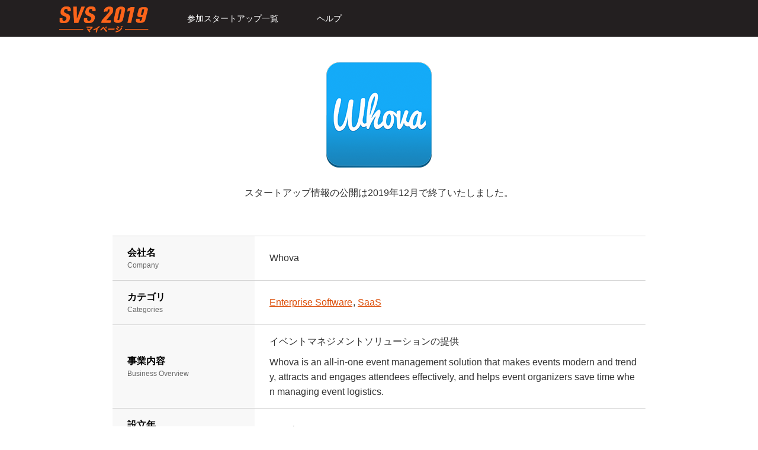

--- FILE ---
content_type: text/html; charset=UTF-8
request_url: https://event.techblitz.com/event2019-sv/whova/
body_size: 7829
content:

<!DOCTYPE html>
<!--[if IE 7]>
<html class="ie ie7" lang="ja">
<![endif]-->
<!--[if IE 8]>
<html class="ie ie8" lang="ja">
<![endif]-->
<!--[if !(IE 7) | !(IE 8)  ]><!-->
<html lang="ja">
<!--<![endif]-->
<head>

<!-- Google Tag Manager -->
<script>(function(w,d,s,l,i){w[l]=w[l]||[];w[l].push({'gtm.start':
new Date().getTime(),event:'gtm.js'});var f=d.getElementsByTagName(s)[0],
j=d.createElement(s),dl=l!='dataLayer'?'&l='+l:'';j.async=true;j.src=
'https://www.googletagmanager.com/gtm.js?id='+i+dl;f.parentNode.insertBefore(j,f);
})(window,document,'script','dataLayer','GTM-ML99ZCK');</script>
<!-- End Google Tag Manager -->


  <meta http-equiv="Content-Type" content="text/html; charset=UTF-8" />
    <title>Whova スタートアップ参加者限定ページ(2019) - The SV Startups 100</title>
    <!-- Google Tag Manager -->
<script>(function(w,d,s,l,i){w[l]=w[l]||[];w[l].push({'gtm.start':
new Date().getTime(),event:'gtm.js'});var f=d.getElementsByTagName(s)[0],
j=d.createElement(s),dl=l!='dataLayer'?'&l='+l:'';j.async=true;j.src=
'https://www.googletagmanager.com/gtm.js?id='+i+dl;f.parentNode.insertBefore(j,f);
})(window,document,'script','dataLayer','GTM-MK38DRH');</script>
<!-- End Google Tag Manager -->
  <!-- Global site tag (gtag.js) - AdWords: 806545751 -->
<script async src="https://www.googletagmanager.com/gtag/js?id=AW-806545751"></script>
<script>
window.dataLayer = window.dataLayer || [];
function gtag(){dataLayer.push(arguments);}
gtag('js', new Date());

gtag('config', 'AW-806545751');
</script>


  <link rel="apple-touch-icon" href="https://dzoame92erlz1.cloudfront.net/wp-content/themes/sv100/img/apple-touch-icon-precomposed.png" />
  <link rel="shortcut icon" href="https://dzoame92erlz1.cloudfront.net/wp-content/themes/sv100/img/favicon.ico" />
     <meta property="og:title" content="Silicon Valley - New Japan Summit 2019 Silicon Vallley | TECHBLITZ" />
    <meta property="og:url" content="https://event.techblitz.com/event2019-sv/" />
    <meta property="og:site_name" content="TECHBLITZ" />
    <meta property="og:description" content="「Silicon Valley - New Japan Summit」は、シリコンバレーのスタートアップと日本企業をつなぐ招待制の2Dayサミットです。" />
    <meta name="twitter:title" content="Silicon Valley - New Japan Summit 2019 Silicon Vallley | TECHBLITZ" />
    <meta name="twitter:description" content="「Silicon Valley - New Japan Summit」は、シリコンバレーのスタートアップと日本企業をつなぐ招待制の2Dayサミットです。" />
      <meta property="og:image" content="https://svs100.com/wp-content/uploads/2019/07/fb_svs2019-sv-1.png" />
      <meta name="twitter:image" content="https://svs100.com/wp-content/uploads/2019/07/fb_svs2019-sv-1.png" />
      <meta itemprop="image" content="https://svs100.com/wp-content/uploads/2019/07/fb_svs2019-sv-1.png" />

      <meta property="og:type" content="article" />
    <meta property="fb:admins" content="199274980403791" />
    <meta property="fb:app_id" content="1936923553254549" />
    <meta name="twitter:site" content="@SV100_IshinUSA" />
    <meta name="twitter:domain" content="svs100.com" />
    <meta name="twitter:card" content="summary_large_image" />
          <meta property="og:image" content="https://dzoame92erlz1.cloudfront.net/wp-content/themes/sv100/img/top_img.jpg" />
      <meta name="twitter:image" content="https://dzoame92erlz1.cloudfront.net/wp-content/themes/sv100/img/top_img.jpg" />
      <meta itemprop="image" content="https://dzoame92erlz1.cloudfront.net/wp-content/themes/sv100/img/top_img.jpg" />
    
    <meta name='robots' content='index, follow, max-image-preview:large, max-snippet:-1, max-video-preview:-1' />
	<style>img:is([sizes="auto" i], [sizes^="auto," i]) { contain-intrinsic-size: 3000px 1500px }</style>
	
	<!-- This site is optimized with the Yoast SEO plugin v25.7 - https://yoast.com/wordpress/plugins/seo/ -->
	<link rel="canonical" href="https://event.techblitz.com/event2019-sv/whova/" />
	<script type="application/ld+json" class="yoast-schema-graph">{"@context":"https://schema.org","@graph":[{"@type":"WebPage","@id":"https://event.techblitz.com/event2019-sv/whova/","url":"https://event.techblitz.com/event2019-sv/whova/","name":"Whova スタートアップ参加者限定ページ(2019) - The SV Startups 100","isPartOf":{"@id":"https://event.techblitz.com/#website"},"datePublished":"2019-08-02T09:53:44+00:00","dateModified":"2019-08-21T01:44:13+00:00","breadcrumb":{"@id":"https://event.techblitz.com/event2019-sv/whova/#breadcrumb"},"inLanguage":"ja","potentialAction":[{"@type":"ReadAction","target":["https://event.techblitz.com/event2019-sv/whova/"]}]},{"@type":"BreadcrumbList","@id":"https://event.techblitz.com/event2019-sv/whova/#breadcrumb","itemListElement":[{"@type":"ListItem","position":1,"name":"Home","item":"https://event.techblitz.com/"},{"@type":"ListItem","position":2,"name":"Silicon Valley &#8211; New Japan Summit 2019 Silicon Vallley","item":"https://event.techblitz.com/event2019-sv/"},{"@type":"ListItem","position":3,"name":"Whova スタートアップ参加者限定ページ(2019)"}]},{"@type":"WebSite","@id":"https://event.techblitz.com/#website","url":"https://event.techblitz.com/","name":"The Silicon Valley Startups 100","description":"シリコンバレーのスタートアップ100社を紹介するインタビューメディアです。アジア・世界を変える可能性のあるスタートアップを取材し、現地から発信します。","potentialAction":[{"@type":"SearchAction","target":{"@type":"EntryPoint","urlTemplate":"https://event.techblitz.com/?s={search_term_string}"},"query-input":{"@type":"PropertyValueSpecification","valueRequired":true,"valueName":"search_term_string"}}],"inLanguage":"ja"}]}</script>
	<!-- / Yoast SEO plugin. -->


<link rel='dns-prefetch' href='//ajax.googleapis.com' />
<link rel='dns-prefetch' href='//cdnjs.cloudflare.com' />
<link rel="alternate" type="application/rss+xml" title="The SV Startups 100 &raquo; フィード" href="https://event.techblitz.com/feed/" />
<link rel='stylesheet' id='wpfp-css' href='https://dzoame92erlz1.cloudfront.net/wp-content/plugins/wp-favorite-posts/wpfp.css' type='text/css' />
<link rel='stylesheet' id='wp-block-library-css' href='https://event.techblitz.com/wp-includes/css/dist/block-library/style.min.css?ver=6.8.3' type='text/css' media='all' />
<style id='classic-theme-styles-inline-css' type='text/css'>
/*! This file is auto-generated */
.wp-block-button__link{color:#fff;background-color:#32373c;border-radius:9999px;box-shadow:none;text-decoration:none;padding:calc(.667em + 2px) calc(1.333em + 2px);font-size:1.125em}.wp-block-file__button{background:#32373c;color:#fff;text-decoration:none}
</style>
<style id='pdfemb-pdf-embedder-viewer-style-inline-css' type='text/css'>
.wp-block-pdfemb-pdf-embedder-viewer{max-width:none}

</style>
<style id='global-styles-inline-css' type='text/css'>
:root{--wp--preset--aspect-ratio--square: 1;--wp--preset--aspect-ratio--4-3: 4/3;--wp--preset--aspect-ratio--3-4: 3/4;--wp--preset--aspect-ratio--3-2: 3/2;--wp--preset--aspect-ratio--2-3: 2/3;--wp--preset--aspect-ratio--16-9: 16/9;--wp--preset--aspect-ratio--9-16: 9/16;--wp--preset--color--black: #000000;--wp--preset--color--cyan-bluish-gray: #abb8c3;--wp--preset--color--white: #ffffff;--wp--preset--color--pale-pink: #f78da7;--wp--preset--color--vivid-red: #cf2e2e;--wp--preset--color--luminous-vivid-orange: #ff6900;--wp--preset--color--luminous-vivid-amber: #fcb900;--wp--preset--color--light-green-cyan: #7bdcb5;--wp--preset--color--vivid-green-cyan: #00d084;--wp--preset--color--pale-cyan-blue: #8ed1fc;--wp--preset--color--vivid-cyan-blue: #0693e3;--wp--preset--color--vivid-purple: #9b51e0;--wp--preset--gradient--vivid-cyan-blue-to-vivid-purple: linear-gradient(135deg,rgba(6,147,227,1) 0%,rgb(155,81,224) 100%);--wp--preset--gradient--light-green-cyan-to-vivid-green-cyan: linear-gradient(135deg,rgb(122,220,180) 0%,rgb(0,208,130) 100%);--wp--preset--gradient--luminous-vivid-amber-to-luminous-vivid-orange: linear-gradient(135deg,rgba(252,185,0,1) 0%,rgba(255,105,0,1) 100%);--wp--preset--gradient--luminous-vivid-orange-to-vivid-red: linear-gradient(135deg,rgba(255,105,0,1) 0%,rgb(207,46,46) 100%);--wp--preset--gradient--very-light-gray-to-cyan-bluish-gray: linear-gradient(135deg,rgb(238,238,238) 0%,rgb(169,184,195) 100%);--wp--preset--gradient--cool-to-warm-spectrum: linear-gradient(135deg,rgb(74,234,220) 0%,rgb(151,120,209) 20%,rgb(207,42,186) 40%,rgb(238,44,130) 60%,rgb(251,105,98) 80%,rgb(254,248,76) 100%);--wp--preset--gradient--blush-light-purple: linear-gradient(135deg,rgb(255,206,236) 0%,rgb(152,150,240) 100%);--wp--preset--gradient--blush-bordeaux: linear-gradient(135deg,rgb(254,205,165) 0%,rgb(254,45,45) 50%,rgb(107,0,62) 100%);--wp--preset--gradient--luminous-dusk: linear-gradient(135deg,rgb(255,203,112) 0%,rgb(199,81,192) 50%,rgb(65,88,208) 100%);--wp--preset--gradient--pale-ocean: linear-gradient(135deg,rgb(255,245,203) 0%,rgb(182,227,212) 50%,rgb(51,167,181) 100%);--wp--preset--gradient--electric-grass: linear-gradient(135deg,rgb(202,248,128) 0%,rgb(113,206,126) 100%);--wp--preset--gradient--midnight: linear-gradient(135deg,rgb(2,3,129) 0%,rgb(40,116,252) 100%);--wp--preset--font-size--small: 13px;--wp--preset--font-size--medium: 20px;--wp--preset--font-size--large: 36px;--wp--preset--font-size--x-large: 42px;--wp--preset--spacing--20: 0.44rem;--wp--preset--spacing--30: 0.67rem;--wp--preset--spacing--40: 1rem;--wp--preset--spacing--50: 1.5rem;--wp--preset--spacing--60: 2.25rem;--wp--preset--spacing--70: 3.38rem;--wp--preset--spacing--80: 5.06rem;--wp--preset--shadow--natural: 6px 6px 9px rgba(0, 0, 0, 0.2);--wp--preset--shadow--deep: 12px 12px 50px rgba(0, 0, 0, 0.4);--wp--preset--shadow--sharp: 6px 6px 0px rgba(0, 0, 0, 0.2);--wp--preset--shadow--outlined: 6px 6px 0px -3px rgba(255, 255, 255, 1), 6px 6px rgba(0, 0, 0, 1);--wp--preset--shadow--crisp: 6px 6px 0px rgba(0, 0, 0, 1);}:where(.is-layout-flex){gap: 0.5em;}:where(.is-layout-grid){gap: 0.5em;}body .is-layout-flex{display: flex;}.is-layout-flex{flex-wrap: wrap;align-items: center;}.is-layout-flex > :is(*, div){margin: 0;}body .is-layout-grid{display: grid;}.is-layout-grid > :is(*, div){margin: 0;}:where(.wp-block-columns.is-layout-flex){gap: 2em;}:where(.wp-block-columns.is-layout-grid){gap: 2em;}:where(.wp-block-post-template.is-layout-flex){gap: 1.25em;}:where(.wp-block-post-template.is-layout-grid){gap: 1.25em;}.has-black-color{color: var(--wp--preset--color--black) !important;}.has-cyan-bluish-gray-color{color: var(--wp--preset--color--cyan-bluish-gray) !important;}.has-white-color{color: var(--wp--preset--color--white) !important;}.has-pale-pink-color{color: var(--wp--preset--color--pale-pink) !important;}.has-vivid-red-color{color: var(--wp--preset--color--vivid-red) !important;}.has-luminous-vivid-orange-color{color: var(--wp--preset--color--luminous-vivid-orange) !important;}.has-luminous-vivid-amber-color{color: var(--wp--preset--color--luminous-vivid-amber) !important;}.has-light-green-cyan-color{color: var(--wp--preset--color--light-green-cyan) !important;}.has-vivid-green-cyan-color{color: var(--wp--preset--color--vivid-green-cyan) !important;}.has-pale-cyan-blue-color{color: var(--wp--preset--color--pale-cyan-blue) !important;}.has-vivid-cyan-blue-color{color: var(--wp--preset--color--vivid-cyan-blue) !important;}.has-vivid-purple-color{color: var(--wp--preset--color--vivid-purple) !important;}.has-black-background-color{background-color: var(--wp--preset--color--black) !important;}.has-cyan-bluish-gray-background-color{background-color: var(--wp--preset--color--cyan-bluish-gray) !important;}.has-white-background-color{background-color: var(--wp--preset--color--white) !important;}.has-pale-pink-background-color{background-color: var(--wp--preset--color--pale-pink) !important;}.has-vivid-red-background-color{background-color: var(--wp--preset--color--vivid-red) !important;}.has-luminous-vivid-orange-background-color{background-color: var(--wp--preset--color--luminous-vivid-orange) !important;}.has-luminous-vivid-amber-background-color{background-color: var(--wp--preset--color--luminous-vivid-amber) !important;}.has-light-green-cyan-background-color{background-color: var(--wp--preset--color--light-green-cyan) !important;}.has-vivid-green-cyan-background-color{background-color: var(--wp--preset--color--vivid-green-cyan) !important;}.has-pale-cyan-blue-background-color{background-color: var(--wp--preset--color--pale-cyan-blue) !important;}.has-vivid-cyan-blue-background-color{background-color: var(--wp--preset--color--vivid-cyan-blue) !important;}.has-vivid-purple-background-color{background-color: var(--wp--preset--color--vivid-purple) !important;}.has-black-border-color{border-color: var(--wp--preset--color--black) !important;}.has-cyan-bluish-gray-border-color{border-color: var(--wp--preset--color--cyan-bluish-gray) !important;}.has-white-border-color{border-color: var(--wp--preset--color--white) !important;}.has-pale-pink-border-color{border-color: var(--wp--preset--color--pale-pink) !important;}.has-vivid-red-border-color{border-color: var(--wp--preset--color--vivid-red) !important;}.has-luminous-vivid-orange-border-color{border-color: var(--wp--preset--color--luminous-vivid-orange) !important;}.has-luminous-vivid-amber-border-color{border-color: var(--wp--preset--color--luminous-vivid-amber) !important;}.has-light-green-cyan-border-color{border-color: var(--wp--preset--color--light-green-cyan) !important;}.has-vivid-green-cyan-border-color{border-color: var(--wp--preset--color--vivid-green-cyan) !important;}.has-pale-cyan-blue-border-color{border-color: var(--wp--preset--color--pale-cyan-blue) !important;}.has-vivid-cyan-blue-border-color{border-color: var(--wp--preset--color--vivid-cyan-blue) !important;}.has-vivid-purple-border-color{border-color: var(--wp--preset--color--vivid-purple) !important;}.has-vivid-cyan-blue-to-vivid-purple-gradient-background{background: var(--wp--preset--gradient--vivid-cyan-blue-to-vivid-purple) !important;}.has-light-green-cyan-to-vivid-green-cyan-gradient-background{background: var(--wp--preset--gradient--light-green-cyan-to-vivid-green-cyan) !important;}.has-luminous-vivid-amber-to-luminous-vivid-orange-gradient-background{background: var(--wp--preset--gradient--luminous-vivid-amber-to-luminous-vivid-orange) !important;}.has-luminous-vivid-orange-to-vivid-red-gradient-background{background: var(--wp--preset--gradient--luminous-vivid-orange-to-vivid-red) !important;}.has-very-light-gray-to-cyan-bluish-gray-gradient-background{background: var(--wp--preset--gradient--very-light-gray-to-cyan-bluish-gray) !important;}.has-cool-to-warm-spectrum-gradient-background{background: var(--wp--preset--gradient--cool-to-warm-spectrum) !important;}.has-blush-light-purple-gradient-background{background: var(--wp--preset--gradient--blush-light-purple) !important;}.has-blush-bordeaux-gradient-background{background: var(--wp--preset--gradient--blush-bordeaux) !important;}.has-luminous-dusk-gradient-background{background: var(--wp--preset--gradient--luminous-dusk) !important;}.has-pale-ocean-gradient-background{background: var(--wp--preset--gradient--pale-ocean) !important;}.has-electric-grass-gradient-background{background: var(--wp--preset--gradient--electric-grass) !important;}.has-midnight-gradient-background{background: var(--wp--preset--gradient--midnight) !important;}.has-small-font-size{font-size: var(--wp--preset--font-size--small) !important;}.has-medium-font-size{font-size: var(--wp--preset--font-size--medium) !important;}.has-large-font-size{font-size: var(--wp--preset--font-size--large) !important;}.has-x-large-font-size{font-size: var(--wp--preset--font-size--x-large) !important;}
:where(.wp-block-post-template.is-layout-flex){gap: 1.25em;}:where(.wp-block-post-template.is-layout-grid){gap: 1.25em;}
:where(.wp-block-columns.is-layout-flex){gap: 2em;}:where(.wp-block-columns.is-layout-grid){gap: 2em;}
:root :where(.wp-block-pullquote){font-size: 1.5em;line-height: 1.6;}
</style>
<link rel='stylesheet' id='contact-form-7-css' href='https://dzoame92erlz1.cloudfront.net/wp-content/plugins/contact-form-7/includes/css/styles.css?ver=5.8' type='text/css' media='all' />
<link rel='stylesheet' id='swpm.common-css' href='https://dzoame92erlz1.cloudfront.net/wp-content/plugins/simple-membership/css/swpm.common.css?ver=4.6.9' type='text/css' media='all' />
<link rel='stylesheet' id='advertica-style-css' href='https://event.techblitz.com/wp-content/themes/sv100/style.css?ver=6.8.3' type='text/css' media='all' />
<link rel='stylesheet' id='advertica-animation-stylesheet-css' href='https://event.techblitz.com/wp-content/themes/sv100/css/skt-animation.css?ver=1.0.6' type='text/css' media='all' />
<link rel='stylesheet' id='sktawesome-theme-stylesheet-css' href='https://event.techblitz.com/wp-content/themes/sv100/css/font-awesome.css?ver=1.0.6' type='text/css' media='all' />
<link rel='stylesheet' id='sktddsmoothmenu-superfish-stylesheet-css' href='https://event.techblitz.com/wp-content/themes/sv100/css/superfish.css?ver=1.0.6' type='text/css' media='all' />
<link rel='stylesheet' id='bootstrap-responsive-theme-stylesheet-css' href='https://event.techblitz.com/wp-content/themes/sv100/css/bootstrap-responsive.css?ver=1.0.6' type='text/css' media='all' />
<link rel='stylesheet' id='slick-css' href='https://event.techblitz.com/wp-content/themes/sv100/css/slick.css?ver=6.8.3' type='text/css' media='all' />
<link rel='stylesheet' id='animate-css' href='https://event.techblitz.com/wp-content/themes/sv100/css/animate.css?ver=6.8.3' type='text/css' media='all' />
<link rel='stylesheet' id='magnific-css' href='https://event.techblitz.com/wp-content/themes/sv100/css/magnific-popup.css?ver=6.8.3' type='text/css' media='all' />
<link rel='stylesheet' id='bxslider-css' href='https://event.techblitz.com/wp-content/themes/sv100/css/jquery.bxslider/jquery.bxslider.css?ver=6.8.3' type='text/css' media='all' />
<link rel='stylesheet' id='member-css' href='https://event.techblitz.com/wp-content/themes/sv100/css/member.css?ver=6.8.3' type='text/css' media='all' />
<script type="text/javascript" src="//ajax.googleapis.com/ajax/libs/jquery/2.0.3/jquery.min.js?ver=2.0.3" id="jquery-js"></script>
<script type="text/javascript" src="https://dzoame92erlz1.cloudfront.net/wp-content/plugins/wp-favorite-posts/script.js?ver=1.6.8" id="wp-favorite-posts-js"></script>
<meta name="generator" content="WordPress 6.8.3" />
<link rel='shortlink' href='https://event.techblitz.com/?p=13044' />
                <script>
                    var ajaxUrl = 'https://event.techblitz.com/wp-admin/admin-ajax.php';
                </script>
        <meta name="viewport" content="width=device-width, initial-scale=1.0, maximum-scale=1.0, user-scalable=0">
<script type="text/javascript">var ajaxurl = "https://event.techblitz.com/wp-admin/admin-ajax.php"</script>
        <div id="fb-root"></div>
    <script>(function(d, s, id) {
      var js, fjs = d.getElementsByTagName(s)[0];
      if (d.getElementById(id)) return;
      js = d.createElement(s); js.id = id; js.async = true;
      js.src = "//connect.facebook.net/ja_JP/sdk.js#xfbml=1&version=v2.5&appId=947887835243907";
      fjs.parentNode.insertBefore(js, fjs);
    }(document, 'script', 'facebook-jssdk'));</script>
  </head>
<body class="wp-singular page-template page-template-template-startup-member-2019 page-template-template-startup-member-2019-php page page-id-13044 page-child parent-pageid-10979 wp-theme-sv100 advertica-lite" >

<!-- Google Tag Manager (noscript) -->
<noscript><iframe src="https://www.googletagmanager.com/ns.html?id=GTM-ML99ZCK"
height="0" width="0" style="display:none;visibility:hidden"></iframe></noscript>
<!-- End Google Tag Manager (noscript) -->

  <!-- Google Tag Manager (noscript) -->
<noscript><iframe src="https://www.googletagmanager.com/ns.html?id=GTM-MK38DRH"
height="0" width="0" style="display:none;visibility:hidden"></iframe></noscript>
<!-- End Google Tag Manager (noscript) -->

  <div id="wrapper" class="skepage">

    
    <div id="main" class="clearfix">

<div id="header" class="header is-event">
  <div class="header_inner">
    <div class="header_logo">
  <a href="https://event.techblitz.com/event2019-sv/member2019">
    <img class="header_logo-img" src="https://dzoame92erlz1.cloudfront.net/wp-content/themes/sv100/img/svs/logo/logo_member2019.png" alt="SVS100 マイページ">
  </a>
</div><!-- /header_logo -->

<div id="header_menu" class="header_menu">
  <ul class="header_menu-item">
    <li><a href="https://event.techblitz.com/event2019-sv/member2019/#startups" class="js-nav-close">参加スタートアップ一覧</a></li>
        <li><a href="https://event.techblitz.com/event2019-sv/member-help2019" class="js-nav-close">ヘルプ</a></li>
      </ul>
</div><!-- /.header_menu -->
    <ul class="sp-menu-bt">
	           	            <li><i id="add_search" class="fa fa-search" aria-hidden="true"></i></li>
  <li>
    <div id="menu-trigger" class="menu-trigger">
      <span></span>
      <span></span>
      <span></span>
    </div>
  </li>
</ul>

  </div><!-- /.header_inner -->
</div><!-- .header -->
<div id="header_search-area" class="header_search-area">
  <form action="https://event.techblitz.com/" method="get">
    <input id="searchbox" class="searchinput" type="text" name="s" placeholder="検索ワードを入力してください" value="">
  </form>
  <div id="cancel_icon" class="cancel_icon">
    <span></span>
    <span></span>
  </div>
</div><!-- /#header_search-area -->

<div class="main-wrapper-item" id="main-wrapper">
  <div class="container single-column post-wrap member-page">
                  <div class="eye-catch">
          <h1><img src="https://dzoame92erlz1.cloudfront.net/wp-content/themes/sv100/img/svs/logo/event2019-sv/whova_s.png" alt="Whova"></h1>
        </div>

        
        
                  <div class="swpm-post-not-logged-in-msg">
                      スタートアップ情報の公開は<br class="sp_br">2019年12月で終了いたしました。
                    </div>
        
        <table class="startup-info">
                      <tr>
              <th>会社名<span class="is-en">Company</span></th>
              <td>Whova</td>
            </tr>
                                <tr>
              <th>カテゴリ<span class="is-en">Categories</span></th>
              <td>
                <a href="https://event.techblitz.com/event2019-sv/member2019?c=Enterprise Software#startups" class="main-category">Enterprise Software</a>
                , <a href="https://event.techblitz.com/event2019-sv/member2019?c=SaaS#startups" class="sub-category">SaaS</a>              </td>
            </tr>
                                <tr>
              <th>事業内容<span class="is-en">Business Overview</span></th>
              <td>
                <p class="startup-info_biz">イベントマネジメントソリューションの提供</p>
                <p class="startup-info_biz is-en">Whova is an all-in-one event management solution that makes events modern and trendy, attracts and engages attendees effectively, and helps event organizers save time when managing event logistics. </p>
              </td>
            </tr>
          
          
                      <tr>
              <th>設立年<span class="is-en">Founded</span></th>
              <td>2012年</td>
            </tr>
                                <tr>
              <th>資金調達金額<span class="is-en">Equity Funding (US Million Dollar)</span></th>
              <td>
                $4.35M                                  （Series A / National Science Foundation, Oriza Ventures, IvyCap Ventures, Amino Capital）
                              </td>
            </tr>
                    
                      <tr>
              <th>日本展開の現在の状況<span class="is-en">Current Status of Japanese Expansion</span></th>
              <td>
                                                      <span class="is-bold">情報の掲載期間は終了しました</span>
                                                </td>
            </tr>
          
                      <tr>
              <th>日本企業に期待すること<span class="is-en">Expectation from Japanese corporations</span></th>
              <td>
                                                      <span class="is-bold">情報の掲載期間は終了しました</span>
                                                </td>
            </tr>
                                <tr>
              <th>SVS2019参加者<br>（部署 / 役職）<span class="is-en">Participant</span></th>
              <td>
                                                      <span class="is-bold">情報の掲載期間は終了しました</span>
                                                </td>
            </tr>
                                <tr>
              <th>URL</th>
              <td><a href="https://whova.com/" target="_blank" rel="nofollow">https://whova.com/</a></td>
            </tr>
                                                    <tr>
              <th>動画<span class="is-en">Movie</span></th>
              <td>
				                <div class="movie"><iframe width="900" height="506" src="https://www.youtube.com/embed/tE0nmYqgCCU?feature=oembed" frameborder="0" allow="accelerometer; autoplay; encrypted-media; gyroscope; picture-in-picture" allowfullscreen></iframe></div>                        </td>
            </tr>
                  </table>

        <h2>スタートアップ提供資料</h2>
        <div class="member-pdf">
                                <div class="menber-pdf_unregistered is-unexists">
              <p>商談時にご確認ください</p>
            </div>
                  </div><!-- /.member-pdf -->

        


                  

    
    <div class="return-startup">
      <a href="https://event.techblitz.com/event2019-sv/member2019/#startups">&lt; スタートアップ一覧に戻る</a>
    </div>
    <br>

  </div><!-- /.container.member-page -->

  
</div><!-- /.main-wrapper-item -->

<div class="use-guide popup-box">
  <h2>商談までの流れ</h2>
  <p class="mf-info">
      11/29午後にスタートアップとの商談会を行います。<br />
    商談会に先駆けて、<a href="https://event.techblitz.com/event2017-sv/member">参加者用ページ</a>にて事前にスタートアップとのアポイントを設定することができます。<br>
    11月より早期申込者から順にログインパスワードをお送りいたします。
  </p>

<div class="matching-flow">
  <dl class="matching-flow_cont">
    <dt>商談企業の選択</dt>
    <dd>サミット参加者は参加スタートアップの詳細情報<br />（企業情報、日本展開アンケート）を閲覧することができます。</dd>
  </dl><!-- /.matching-flow_cont -->

  <img src="https://dzoame92erlz1.cloudfront.net/wp-content/themes/sv100/img/svs/step_arrow.png">

  <dl class="matching-flow_cont">
    <dt>商談リクエスト</dt>
    <dd>商談を希望するスタートアップにリクエストを送信できます。<br />スタートアップ側も日本企業への商談リクエストを提出します。</dd>
  </dl><!-- /.matching-flow_cont -->

  <img src="https://dzoame92erlz1.cloudfront.net/wp-content/themes/sv100/img/svs/step_arrow.png">

  <dl class="matching-flow_cont">
    <dt>商談の事前設定</dt>
    <dd>日本企業とスタートアップの双方が商談を希望した場合、<br />事務局にて商談日時を設定します。</dd>
  </dl><!-- /.matching-flow_cont -->

  <img src="https://dzoame92erlz1.cloudfront.net/wp-content/themes/sv100/img/svs/step_arrow.png">

  <dl class="matching-flow_cont">
    <dt>商談実施</dt>
    <dd>指定時刻にスタートアップのブースにて<br />お会いいただけます。</dd>
  </dl><!-- /.matching-flow_cont -->

      <div class="go-to-contact">
      <a href="https://event.techblitz.com/event2017-sv/#Conference_Contact">参加お問い合わせ</a>
    </div>
  </div><!-- /.matching-flow -->
  <div class="popup-box-close js-close-btn"></div>
</div><!-- /.use-guide -->

      <div class="clearfix"></div>
    </div><!-- #main -->

    
    
    
      <div id="footer" class="footer" >
        <div class="footer_inner" >
          <ul class="footer_sns">
            <li>
              <a href="https://www.facebook.com/the.svs100/" target="_blank">
                <i class="fa fa-facebook" aria-hidden="true"></i>
              </a>
            </li>
            <li>
              <a href="https://twitter.com/TECHBLITZ_JP" target="_blank">
                <i class="fa fa-twitter" aria-hidden="true"></i>
              </a>
            </li>
          </ul><!-- /.footer_sns -->

          <div class="footer_logo" style="margin-top:2rem; margin-bottom:2rem;">
            <a href="https://techblitz.com">
            <img src="https://dzoame92erlz1.cloudfront.net/wp-content/themes/sv100/images/logo-white.svg" alt="TECHBLITZ">
            </a>
          </div><!-- /.footer_logo -->
        </div><!-- /.footer_inner -->

        <div class="copyright">Copyright &copy; 2026 IshinUSA. All Rights Reserved.</div>
        <div id="page-top" class="is-up">
  <a href="#wrapper" title="ページトップへ">&nbsp;</a>
</div>
      </div><!-- /#footer -->
    
  </div><!-- #wrapper -->
  <div id="nav-bg" class="nav-bg js-nav-close"></div>

  <script type="speculationrules">
{"prefetch":[{"source":"document","where":{"and":[{"href_matches":"\/*"},{"not":{"href_matches":["\/wp-*.php","\/wp-admin\/*","\/wp-content\/uploads\/*","\/wp-content\/*","\/wp-content\/plugins\/*","\/wp-content\/themes\/sv100\/*","\/*\\?(.+)"]}},{"not":{"selector_matches":"a[rel~=\"nofollow\"]"}},{"not":{"selector_matches":".no-prefetch, .no-prefetch a"}}]},"eagerness":"conservative"}]}
</script>
<script type="text/javascript" src="https://dzoame92erlz1.cloudfront.net/wp-content/themes/sv100/js/custom.js?ver=1.0" id="advertica_componentssimple_slide-js"></script>
<script type="text/javascript" src="https://dzoame92erlz1.cloudfront.net/wp-content/plugins/contact-form-7/includes/swv/js/index.js?ver=5.8" id="swv-js"></script>
<script type="text/javascript" id="contact-form-7-js-extra">
/* <![CDATA[ */
var wpcf7 = {"api":{"root":"https:\/\/event.techblitz.com\/wp-json\/","namespace":"contact-form-7\/v1"},"cached":"1"};
/* ]]> */
</script>
<script type="text/javascript" src="https://dzoame92erlz1.cloudfront.net/wp-content/plugins/contact-form-7/includes/js/index.js?ver=5.8" id="contact-form-7-js"></script>
<script type="text/javascript" src="https://dzoame92erlz1.cloudfront.net/wp-includes/js/hoverIntent.min.js?ver=1.10.2" id="hoverIntent-js"></script>
<script type="text/javascript" src="https://dzoame92erlz1.cloudfront.net/wp-content/themes/sv100/js/superfish.js?ver=1" id="advertica_superfish-js"></script>
<script type="text/javascript" src="https://dzoame92erlz1.cloudfront.net/wp-content/themes/sv100/js/jquery.easing.1.3.js?ver=1.0" id="advertica_easing_slide-js"></script>
<script type="text/javascript" src="https://dzoame92erlz1.cloudfront.net/wp-content/themes/sv100/js/waypoints.min.js?ver=1.0" id="adverticat_waypoints-js"></script>
<script type="text/javascript" src="https://cdnjs.cloudflare.com/ajax/libs/jquery-cookie/1.4.1/jquery.cookie.min.js?ver=6.8.3" id="jquery-cookie-js"></script>
<script type="text/javascript" src="https://dzoame92erlz1.cloudfront.net/wp-content/themes/sv100/js/scripts.js?ver=6.8.3" id="main-js-js"></script>
<script type="text/javascript" src="https://dzoame92erlz1.cloudfront.net/wp-content/themes/sv100/js/member.js?ver=6.8.3" id="member-js-js"></script>
<script type="text/javascript" src="https://dzoame92erlz1.cloudfront.net/wp-content/themes/sv100/js/slick.min.js?ver=1.5.9" id="slick-js"></script>
<script type="text/javascript" src="https://dzoame92erlz1.cloudfront.net/wp-content/themes/sv100/js/animatedModal.js?ver=6.8.3" id="animated-modal-js"></script>
<script type="text/javascript" src="https://dzoame92erlz1.cloudfront.net/wp-content/themes/sv100/js/jquery.bxslider.min.js?ver=6.8.3" id="bxslider-js"></script>
<script type="text/javascript" src="https://dzoame92erlz1.cloudfront.net/wp-content/themes/sv100/js/jquery.autopager-1.0.0.js?ver=6.8.3" id="autopager-js"></script>
<script type="text/javascript" src="https://dzoame92erlz1.cloudfront.net/wp-content/themes/sv100/js/jquery.magnific-popup.min.js?ver=6.8.3" id="magnific-popup-js"></script>
<script type="text/javascript" src="https://dzoame92erlz1.cloudfront.net/wp-content/themes/sv100/js/event.js?ver=6.8.3" id="event-js-js"></script>
<script type="text/javascript" src="https://dzoame92erlz1.cloudfront.net/wp-content/themes/sv100/js/lightbox.js?ver=6.8.3" id="lightbox-js"></script>

</body>
</html>

<!--
Performance optimized by W3 Total Cache. Learn more: https://www.boldgrid.com/w3-total-cache/?utm_source=w3tc&utm_medium=footer_comment&utm_campaign=free_plugin

Amazon Web Services: CloudFront: dzoame92erlz1.cloudfront.net 経由のコンテンツ配信ネットワーク (CDN)

Served from: event.techblitz.com @ 2026-02-01 13:30:39 by W3 Total Cache
-->

--- FILE ---
content_type: text/css
request_url: https://event.techblitz.com/wp-content/themes/sv100/style.css?ver=6.8.3
body_size: 35833
content:
/*
Theme Name: sv100
Theme URI: http://www.sketchthemes.com/themes/advertica-the-uber-clean-multipurpose-wordpress-theme/
Description: Advertica Lite is responsive and multipurpose wordpress theme effectively used for business, corporate or portfolio purpose. It works good for creative professionals, advertising agency or even construction business, engineering industry or contractor. Advertica Lite comes with a highly responsive bootstrap framework and a parallax section to mesmerize your visitors with maximum effect. This trendy theme clubs rtl support and impressive landing page and also ideal for marketing or digital marketing of your products and services. The startups can have appealing presentation of their site through this theme while those in the business can decently put up their portfolio.
Version: 1.0.6
Author: SketchThemes
Author URI: http://www.sketchthemes.com
License: GNU General Public License v2.0
License URI: http://www.gnu.org/licenses/gpl-2.0.html
Tags: blue, gray, orange, pink, purple, dark, light, two-columns, right-sidebar, left-sidebar, fixed-layout, fluid-layout, responsive-layout, custom-colors, custom-menu, featured-images, full-width-template, post-formats, sticky-post, theme-options, threaded-comments, translation-ready
-------------------------------------------------------------- */

/* =OpanSans Fonts
-------------------------------------------------------------- */
.clearfix:after {
  clear: both;
  content: " ";
  display: block;
}
a {
  color: #333;
}
a:hover {
  color: #dc4f0a;
}
a:hover img {
  opacity: .75;
}

/*--------------------------------------------------------------*/

.clear {clear:both;}
html, body, div, span, applet, object, iframe, h2, h3, h4, h5, h6, p, blockquote, pre, a, abbr, acronym, address, big, cite, code, del, dfn, em, font, img, ins, kbd, q, s, samp, small, strike, strong, sub, sup, tt, var, b, u, i, center, dl, dt, dd, ol, ul, li, fieldset, form, label, legend, table, caption, tbody, tfoot, thead, tr, th, td {background: transparent;border: 0;margin: 0;padding: 0;vertical-align: baseline;}
body {
  color: #777;
  font: 14px "Hiragino Kaku Gothic Pro", "ヒラギノ角ゴ Pro W3", "メイリオ", Meiryo, "ＭＳ Ｐゴシック", osaka, Arial, Verdana, sans-serif;
  font-size: 12px;
  font-weight: 300;
  line-height: 22px;
}

h1{margin:0;padding:0;}
p, dl, hr, h2, h3, h4, h5, h6, ol, ul, pre, table, address, fieldset, figure {font-weight: 300;  margin-bottom: 20px; }
h2, h3, h4, h5, h6{ color: #555555;font-weight: normal;letter-spacing: -0.5px;}
pre {  overflow: auto;  width: 98%;}
embed {max-width: 100%;}
ol{list-style: decimal outside none;}
ul{list-style-type: disc;}
li{margin-left: 0px;}
dl {margin: 0 0 24px;float: left;}
dt {font-weight: 400;}
dd {margin-bottom: 18px;}
cite{font-weight: 400;}
blockquote cite a{color: #FFFFFF;}
iframe { max-width: 100%; width:100%;outline: none;border:none;overflow:hidden;border:none;}
blockquote:before, blockquote:after {  content: '';content: none;}
del {text-decoration: line-through;}

/* tables still need 'cellspacing="0"' in the markup */
table {border-collapse: collapse;  border-spacing: 0;  }
th{color:#000; text-align: center;font-weight: 400;  }
th,td{padding:3px 5px;  border: 1px solid #CCCCCC; }
img {
  vertical-align: bottom;
}
a img {border: none;}
a {text-decoration: none;}
a, img, a img, input[type="text"], input[type="password"], input, textarea {outline:none;}

input,
select,
textarea {
  background: #fff;
  border: 0;
  border-radius: 0;
  color: #333;
  font-family: "Hiragino Kaku Gothic ProN", Meiryo, sans-serif;
  outline: 0;
  -webkit-appearance: none;
  -webkit-border-radius: 0;
  -webkit-tap-highlight-color: rgba(0,0,0,0);
}
input:-ms-input-placeholder,
textarea:-ms-input-placeholder {
  color: #999 !important; /* ie10, ie11 */
}
input[type="button"],
input[type="submit"] {
  border-radius: 0;
  -webkit-appearance: none;
}
input[type="submit"]:hover,
input[type="button"]:hover {
  opacity: .75;
}

li {
  list-style: none;
}

/* =Header
-------------------------------------------------------------- */
body.page-template-template-front-page-php #main{margin-top:0 !important;}
#header {
  background: #231f20;
  left: 0;
  position: fixed;
  top: 0;
  width: 100%;
  z-index: 10000;
}
.admin-bar #header {
  top: 32px;
}
.skehead-headernav{ left: 0;top: 0;width: 100%;z-index: 200;}

#logo {
  bottom: 0;
  margin-bottom: 5px;
  margin-left: 30px;
  margin-top: 1px !important;
  max-height: 62px;
  min-width: 180px;
  position: relative;
  transition: height .3s ease 0s, line-height .3s ease 0s;
  width: 60%;
}
#logo #site-title { display: block;font-size: 18px;margin: 8px 0 11px;}
.skehead-headernav .logo{margin-top:23px;}
#logo #site-title a { color: #333333;display: inline-block;font-family: OpenSansBold;font-size: 18px;font-weight: 300;line-height: 23px; margin-top: 5px; text-decoration: none; text-transform: uppercase;}
#logo #site-description { color: #555;  font-size: 11px; line-height: 15px;position: relative; left: 1px;}
#skehead #skenav { margin-top:0px; }
.bottom-shadow { background: url("images/header_shadow.png") no-repeat scroll 0 0 transparent;  display: block;  height: 25px;  margin-bottom: 15px;  margin-top: -10px;  position: relative;  width: 869px;  }
.advertica-image-post img{max-width:100%;}
.Skt-header-image {text-align: center;}
.skehead-headernav.skehead-headernav-shrink .lang_buttons {
  display: none;
}

/* =Error Messages
-------------------------------------------------------------- */
.rev_slider_install_err { background: none repeat scroll 0 0 #E1472F; border: 1px solid #E1472F; color: #FFFFFF; font-size: 20px; margin-top: 10px; padding: 10px; text-align: center; }

/* =Navigation
-------------------------------------------------------------- */
#skenav {background:none repeat scroll 0 0 transparent;  display:block;  margin-left:auto;  margin-right:auto;  border:medium none;  }
#skehead .sub-menu { display: none; }
#skenav .ske-menu, ul.menu {  font-size: 13px;   margin: 0 0 0 30px;  display:inline-block;  width:auto; float: left;  }
#skenav .ske-menu ul.menu {  list-style: none;  margin: 0;  }

#skenav .ske-menu .menu li,
ul.menu li {
  float: left;
  list-style: outside none none;
  margin: 80px 0 10px 0;
  padding: 0 5px;
  position: relative;
}
#skenav .ske-menu .menu li,
ul.skt-mob-menu li {
  margin-top: 0;
}
#skenav a {
  color: #999;
  display: block;
  font-size: 17px;
  font-weight: bold;
  padding: 0 13px;
  text-decoration: none;
  text-transform: capitalize;
  transition: color .1s linear 0s, background .1s linear 0s;
}
#skenav ul ul {  position: absolute;  top: 100%;  left: 0px;  float: left;  width: 200px;  z-index: 99999;  }
#skenav ul .sub-menu li ,#skenav ul ul li {  display: block; width:100%;  }
#skenav ul .children li:first-child,  #skenav ul .sub-menu li:first-child {  border-top: none;  }
#skenav ul ul li{  border-top: 1px solid rgba(0,0,0,.15);  }
#skenav ul ul ul.sub-menu,#skenav ul ul ul.children{  left: 100%;  top: 0px !important; border-top: 0 none;margin-top:0;  }
#skenav ul ul a {  line-height: 1.2em;  font-size: 13px;  padding: 10px 20px;  width: auto;  height: auto;  color: #FFFFFF;  }
#skenav ul li:hover{  z-index:999999;  }
* html #skenav ul li.current_page_item a, * html #skenav ul li.current-menu-ancestor a, * html #skenav ul li.current-menu-item a, * html #skenav ul li.current-menu-parent a, * html #skenav ul li a:hover {  color: #007a75;  }

/* =Content
-------------------------------------------------------------- */
#main {  padding: 0 0 0px;  background: none repeat scroll 0 0 #FEFEFE; }
#content {  word-wrap: break-word;  -ms-word-wrap: break-word; width:86%;}
.left-sidebar #content{margin-top:0px;}
.container.post-wrap { margin-top: 40px;  }
.default-pagetemp #content {}
#content .post:first-child{padding-top:0px}
#content .post { border-bottom: 0px solid #E1E1E1 ;padding-bottom: 40px; padding-top: 40px;}
#content .post.project-temp4{padding-bottom: 26px;}
#content .post.project-temp3{padding-bottom: 29px;}
#content .post.project-temp2{padding-bottom: 26px;}
#content .post.project-temp4 .navigation{margin-bottom:9px;margin-top: 5px;}
#content .post.project-temp3 .navigation{margin-bottom:6px; margin-top: 8px;}
#content .post.project-temp2 .navigation {margin-bottom:9px;margin-top: 5px;}
.archive #content .post:first-child ,.page-template-template-blog-page-php #content .post:first-child,.page-template-template-blog-fullwidth-php #content .post:first-child ,.blog #content div.post:first-child,.page-template-template-blog-left-sidebar-page-php #content .post:first-child  { padding-top: 0;}
.blog #content .post,.archive #content .post,.page-template-template-blog-page-php #content .post,.page-template-template-blog-fullwidth-php #content .post ,.page-template-template-blog-left-sidebar-page-php #content .post{border-bottom: 1px dotted #DDDDDD ;padding-bottom: 55px; padding-top: 50px;}
.blog-template #content .post:last-child, .blog #content .post:last-child{border-bottom:0;}
.category #content .post:last-child,.tag #content .post:last-child, .archive  #content .post:last-child, .search  #content .post:last-child{border-bottom:0;}
.blog-template #content, .blog #content {margin-bottom:17px;width: 100%;margin-top: 0px;background-color: #007a75;padding: 20px 0;}

.blog-template #content, .blog #content {
  margin-bottom:17px;width: 100%;margin-top: 0px;padding: 20px 0;}

  .tag #content, .category #content,.archive  #content, .search  #content {margin-bottom:15px;}
  .search #content .post { border-bottom: 1px solid #E1E1E1 ;}
  .blog-template .container.post-wrap, .blog .container.post-wrap{margin-top:60px;}
  .blog-template .navigation #advertica-paginate, .blog .navigation #advertica-paginate{margin-bottom:38px;}
  .fullwidth-temp .container.post-wrap {margin-top:60px;}
  .fullwidth-temp #content .post{padding-bottom:30px;}
  .sitemap-temp #content{margin-bottom:30px;}
  .left-sidebar #content .post{padding-bottom:50px;}
  .default-pagetemp #content .post{padding-bottom:50px;}
  .entry {  margin: 10px 0 15px;  }
  .entry-title a {  color: #000000;  text-decoration: none;  }
  .post-title{ margin-bottom: 4px;}
  .post-title a { font-family: OpenSansSemibold; font-size: 26px; line-height: 30px;transition: all 0.3s linear 0s; -webkit-transition: all 0.3s linear 0s;-moz-transition: all 0.3s linear 0s;-o-transition: all 0.3s linear 0s;}
  .title{ font-family: OpenSansSemibold; font-size: 26px; line-height: 30px;}
  .skepost-meta {  color: #999; font-size: 11px; margin-bottom: 15px; word-spacing: 2px }
  .skepost-meta abbr {  border: none;  }
  .skepost-meta abbr:hover {  border-bottom: 1px dotted #666;  }
  .skepost {clear: both;  }
  .skepost img {margin-bottom: 10px;  }
  .skepost input {  margin: 0 0 24px 0;  }
  .skepost input.file, .skepost input.button {  margin-right: 24px;  }
  .skepost label {  color: #888;  font-size: 12px;  }
  .skepost select {  margin: 0 0 24px 0;  }
  .skepost sup, .skepost sub {  font-size: 10px;  }
  .skepost blockquote.left {  float: left;  margin-left: 0;  margin-right: 24px;  text-align: right;  width: 33%;}
  .skepost blockquote.right {  float: right;  margin-left: 24px;  margin-right: 0;  text-align: left;  width: 33%;}
  body.page .edit-link {  clear: both;  display: block;  }
  .skepost-meta a {  text-decoration:none; font-weight: 400; color: #999999;}
  .skepost-meta span { display: inline-block;margin-right: 1px;padding-top: 0;}
  .skepost-meta span i{margin-right: 2px;}
  .skepost-meta .category a{  display:inline-block;  }
  .main-box .main-box-mid {  margin-bottom: 10px;  }
  .readmore {  margin-top:15px;  }
  .readmore a {  background-color: #444444;  border-radius: 5px 5px 5px 5px;  color: #FFFFFF;  display: block;  font-style: italic;  height: 24px;  overflow: hidden;  padding: 0 2px 0 10px;  text-decoration: none;  width: 91px;  }
  .readmore a:hover {  background-color: #5F5F5F;  }
  #content .continue{ text-align:right; }
  .continue a { border: 1px solid #999; cursor: pointer; color:#999;  margin-top: 4px; display: inline-block; font-family: OpenSansBold; font-size: 12px; letter-spacing: 1px; line-height: 20px; margin-bottom: 0; padding: 8px 9px; position: relative; text-transform: uppercase; transition: all 0.3s linear 0s;-webkit-transition: all 0.3s linear 0s;-moz-transition: all 0.3s linear 0s;-o-transition: all 0.3s linear 0s;}
  .continue a:hover { background: none repeat scroll 0 0 #F54336; color: #FFFFFF; transition: all 0.3s linear 0s; -webkit-transition: all 0.3s linear 0s;   -moz-transition: all 0.3s linear 0s;    -o-transition: all 0.3s linear 0s;  }
  .sticky-post {  border-bottom: 1px solid rgba(0, 0, 0, 0); font-family: OpenSansSemibold; font-size: 20px; font-weight: 300; padding-bottom: 10px; padding-top: 35px; text-transform: uppercase; width: 120px;}
  .sticky-post:first-child{padding-top:0; margin-top: -5px;}
  #content .post.sticky { padding-top: 15px;}
  .single #content .title{margin-bottom:4px;}
  #content.blogsidebar{margin-top:0px;}
  #front-content-box .container p {margin:0;}
  #skenav li a:hover, #skenav .sfHover {
    background:none!important;
    color: #fff!important;
  }

  .f_social a:hover{color: #fff!important;}

/* = page title css
-------------------------------------------------------------- */
.bread-title-holder{background-color: #F8F8F8;display: block;height: 150px; position: relative; text-align: center; width: 100%;  }
.bread-title-holder .container { display: table;height: 100%; position: relative;}
.bread-title-holder .container .row-fluid { display: table-cell; vertical-align: middle;}
.bread-title-holder  .cont_nav {display: block; margin-top:11px; position: relative;}
.bread-title-holder .cont_nav_inner p{margin:0;color:#fff;}

/* = front css
-------------------------------------------------------------- */
#featured-box{margin-top:95px;}
.skt-section{margin-top:65px;}
.skt-iconbox.iconbox-top {text-align: center;}
.skt-iconbox.iconbox-top p{margin:0;}
.skt-iconbox.iconbox-top .iconbox-icon {height: auto;position: relative;text-align:center; }
.iconbox-content { line-height: 22px; margin-top: 45px; }
.skt-animated.skt-viewport.small-to-large{ animation:skt_zoom 1s cubic-bezier(0.175, 0.885, 0.32, 1.275) 0s normal none 1; -webkit-animation:skt_zoom 1s cubic-bezier(0.175, 0.885, 0.32, 1.275) 0s normal none 1; -moz-animation:skt_zoom 1s cubic-bezier(0.175, 0.885, 0.32, 1.275) 0s normal none 1;-o-animation:skt_zoom 1s cubic-bezier(0.175, 0.885, 0.32, 1.275) 0s normal none 1; opacity:1; }
@keyframes skt_zoom{0%{transform:scale(.3);opacity:.1} 100%{transform:scale(1);opacity:1}}
@-webkit-keyframes skt_zoom{0%{-webkit-transform:scale(.3);opacity:.1} 100%{-webkit-transform:scale(1);opacity:1}}
@-moz-keyframes skt_zoom{0%{-moz-transform:scale(.3);opacity:.1} 100%{-moz-transform:scale(1);opacity:1}}
@-o-keyframes skt_zoom{0%{-o-transform:scale(.3);opacity:.1} 100%{-o-transform:scale(1);opacity:1}}

.iconbox-icon i { color: #fff; font-size: 34px; line-height: 54px; text-align: center; transition: all 0.3s ease 0s;-webkit-transition: all 0.3s linear 0s;-moz-transition: all 0.3s linear 0s;-o-transition: all 0.3s linear 0s;  }
.skt-iconbox.iconbox-top .iconbox-icon img {top:0; position: relative; top: 0; height: 150px; position: relative; width: 150px;     margin-bottom:0px; transition-duration:0.5s; transition-timing-function: ease; transition-delay:0s; -moz-transition-duration:0.5s; -moz-transition-timing-function:ease; -moz-transition-delay:0s; -webkit-transition-duration:0.5s; -webkit-transition-timing-function:ease; -webkit-transition-delay:0s; -o-transition-duration:0.5s; -o-transition-timing-function:ease; -o-transition-delay:0s; }
a.skt-featured-icons{background: none repeat scroll 0 0 #999; display: inline-block; height: 51px; position: relative; width: 88px;     }
.iconbox-icon a.skt-featured-icons i{ -webkit-transition: all 0.5s ease-in-out; -moz-transition: all  0.5s ease-in-out; -o-transition: all  0.5s ease-in-out; -ms-transition: all  0.5s ease-in-out; }
a.skt-featured-icons:before {border-bottom: 25px solid #999; border-left: 44px solid rgba(0, 0, 0, 0); border-right: 44px solid rgba(0, 0, 0, 0); content: ""; height: 0; left: 0; position: absolute; top: -25px; width: 0; }
a.skt-featured-icons:after {border-left: 44px solid rgba(0, 0, 0, 0); border-right: 44px solid rgba(0, 0, 0, 0); border-top: 25px solid #999; bottom: -25px; content: ""; height: 0; left: 0; position: absolute; width: 0; }
.skt-featured-images {display: block;line-height: 0;position: relative;margin: -25px 0;}
.skt-featured-image-mask{background: url("images/Advertica-Hexagonal-Mask.png") repeat scroll 0 0 rgba(0, 0, 0, 0);display: block;height: 150px;position: absolute;width: 150px;left: 0; right: 0; margin: 0 auto;z-index: 10;}
.skt-iconbox.iconbox-top .iconbox-content h4:after {background-color: #999999; bottom: 0; content: "";  display: block;height: 1px; left: 50%; margin-left: -25px; position: absolute; width: 50px;  }
.skt-iconbox.iconbox-top .iconbox-content h4 {margin-bottom: 20px;padding-bottom: 20px;}
.skt-iconbox .iconbox-content h4 {font-size: 19px; position: relative; text-transform: capitalize;}
.skt-parallax-button {border: 1px solid #F54336; cursor: pointer; display: inline-block; font-family: OpenSansBold; font-size: 12px; letter-spacing: 1px; line-height: 20px; margin-bottom: 0; padding: 8px 25px; position: relative; text-transform: uppercase;transition: all 0.3s linear 0s; -webkit-transition: all 0.3s linear 0s; -moz-transition: all 0.3s linear 0s; -o-transition: all 0.3s linear 0s; }
.skt-parallax-button:hover { background:#F54336;color:#fff; transition: all 0.3s linear 0s;-webkit-transition: all 0.3s linear 0s;-moz-transition: all 0.3s linear 0s;-o-transition: all 0.3s linear 0s;}
.iconbox-content h4{transition: all .5s ease 0s; -webkit-transition: all .5s ease 0s; -moz-transition: all .5s ease 0s; -o-transition: all .5s ease 0s;}
.mid-box-mid .mid-box:hover .iconbox-content h4{transition: all .5s ease 0s; -webkit-transition: all .5s ease 0s; -moz-transition: all .5s ease 0s; -o-transition: all .5s ease 0s;}

/* =full content with parallax
-------------------------------------------------------------- */
#main div#full-division-box:first-child{margin-top:0;}
.bread-title-holder{   overflow: hidden;position: relative;}
.full-content-box{ padding: 60px 0 50px;position: relative; }
.full-content-box .span5 > h2 {line-height: 28px;}
.full-bg-image-fixed{background-image: url("images/PArallax_Vimeo_bg.jpg"); }
.bread-title-holder h1.title {font-size: 25px;margin:0;line-height:30px;color:#222;}
.bread-title-holder .cont_nav_inner a,.bread-title-holder .cont_nav_inner p{font-size:12px;}
.bread-title-holder .skt-breadcrumbs-separator { color: #666666;font-family: 'Trebuchet MS';font-size: 10px;letter-spacing: -1px;margin: 0 3px;position: relative;}
.full-bg-breadimage-fixed{ background-attachment: fixed; background-repeat: repeat;background-size: cover;-webkit-background-size: cover;
  -moz-background-size: cover; bottom: 0; height: 100%; left: 0;overflow: hidden;position: absolute; width: 100%;  box-shadow: 0 -2px 3px -1px rgba(0, 0, 0, 0.06) inset;}
  .full-bg-breadimage-fixed{ background-size: auto auto;}
  #full-division-box,#full-static-box{ background-attachment: fixed; background-repeat: repeat; background-size: cover; -webkit-background-size: cover; -moz-background-size: cover; height: 100%;overflow: hidden;width: 100%;  box-shadow: 0 -2px 3px -1px rgba(0, 0, 0, 0.06) inset; }
  #full-static-box {box-shadow:none;background-position:center;}

  .row-fluid .clients-items .span2 { margin-left: 0; width: 20%;  }
  .clients-items li a { border: 1px solid #E1E1E1;border-right: medium none; display: block; height: 100px;  overflow: hidden; position: relative; transition: all 0.8s ease 0s;    -webkit-transition: all 0.8s ease 0s;   -moz-transition: all 0.8s ease 0s;    -o-transition: all 0.8s ease 0s;  }
  .clients-items li:last-child a { border-right: 1px solid #E1E1E1;  }
  .clients-items img { bottom: 0;margin: auto; opacity: 0.5;position: absolute; top: 0;transition: all 0.8s ease 0s;-webkit-transition: all 0.8s ease 0s; -moz-transition: all 0.8s ease 0s;    -o-transition: all 0.8s ease 0s;  }
  .clients-items li:hover img{opacity: 1;transition: all 0.8s ease 0s;-webkit-transition: all 0.8s ease 0s;-moz-transition: all 0.8s ease 0s;-o-transition: all 0.8s ease 0s;}
  .clients-items li a:hover { border-bottom: 1px solid #F54336; opacity: 1;transition: all 0.8s ease 0s;-webkit-transition: all 0.8s ease 0s; -moz-transition: all 0.8s ease 0s;-o-transition: all 0.8s ease 0s;  }
  .clients-items {margin-top:40px;margin-bottom: 0;}
  .para_btn{ border: 1px solid #FFFFFF; color: #FFFFFF; display: inline-block; font-family: 'OpenSansBold'; font-size: 12px; letter-spacing: 2px; line-height: 21px; margin-top: 35px; padding: 8px 17px; text-transform: uppercase;transition: all 0.8s ease 0s;-webkit-transition: all 0.8s ease 0s; -moz-transition: all 0.8s ease 0s; -o-transition: all 0.8s ease 0s; }
  .para_btn:hover { background: none repeat scroll 0 0 #FFFFFF;transition: all 0.8s ease 0s;-webkit-transition: all 0.8s ease 0s;   -moz-transition: all 0.8s ease 0s;    -o-transition: all 0.8s ease 0s;  color:#999;}
  .skt-awesome-section {text-align: center;}
  .skt-awesome-title {color: #fff;font-family: OpenSansSemibold;font-size: 50px;line-height: 50px;}
  .skt-awesome-desp {font-size: 18px;line-height: 27px;margin-top: 10px;}
  #full-client-box h3 {font-family: 'OpenSansbold';font-size: 18px;font-weight: 300;letter-spacing: 1px;margin: 0 0 10px;padding-top: 0; text-transform: uppercase;}
  #full-client-box .border_left {border-bottom: 1px solid #999999; display: block;margin-bottom: 10px;width: 100px;}
  #full-client-box {margin-bottom: 65px;}


/* =Comments
-------------------------------------------------------------- */
.comment-box-top {background: url("images/comment-box-top.jpg") no-repeat scroll 0 0 transparent;height: 6px;width: 612px; }
.comment-box-mid {background: url("images/comment-box-mid.jpg") repeat-y scroll 0 0 transparent;width: 612px;padding: 20px 0 0 25px; }
.comment-box-btm {background: url("images/comment-box-btm.jpg") no-repeat scroll 0 0 transparent;height: 6px;width: 612px; }
.leavereply {margin-bottom: 20px;  }
.note { font-size: 10px;  }
#comments {clear: both;  }
#comments .navigation {padding: 0 0 18px 0;  }
h3#comments-title, h3#reply-title {color: #333;font-size: 20px; font-weight: 300; margin-bottom: 0; }
h3#comments-title {padding: 24px 0;  }
.commentlist {list-style: none;  margin: 0;  }
.commentlist li {margin: 0 0 0 25px;  }
.commentlist p { margin: 5px 0;  }
.commentlist li.comment {line-height: 24px;  margin: 0 0 10px 0;  position: relative;  }
.commentlist li:last-child { margin-bottom: 0;  }
#comments .comment-body ul, #comments .comment-body ol {  margin-bottom: 18px;  }
#comments .comment-body p:last-child {  margin-bottom: 6px;  }
#comments .comment-body blockquote p:last-child {  margin-bottom: 24px;  }
.commentlist ol {  list-style: decimal;  }
#content .commentlist .avatar {  height: 77px;  left: -100px;  margin-right: 5px;  position: absolute;  top: 4px;  width: 77px;  }
.comment-author {   position: relative;  }
.comment-author cite {  color: #000;  font-style: normal;  font-weight: 400;  }
.comment-author .says {  font-style: italic;  }
.comment-meta {  font-size: 12px;  margin: 0 0 18px 0;  }
.comment-meta a{  text-decoration: none;  }
.comment-meta a:hover {  color: #ff4b33;  }
.commentlist .bypostauthor {}
.reply {  font-size: 12px;  padding: 0 0 10px;  position: absolute;  right: 0;  top: 10px;  }
.reply a, a.comment-edit-link {  color: #222;  }
.reply a:hover, a.comment-edit-link:hover {  color: #ff4b33;  }
.commentlist .children {  list-style: none;  margin: 0;  }
.commentlist .children li {  background: url("images/corner-arrow.png") no-repeat scroll left 0 transparent;  padding-left: 45px;  }
.comment-body {  border-bottom: 1px dotted #EEEEEE;  margin-bottom: 10px;  padding:12px 0 12px 100px;  }
.comment-edit-link {  display: none;  }
.nopassword, .nocomments {  display: none;  }
#comments .pingback {  border-bottom: 1px solid #e7e7e7;  margin-bottom: 18px;  padding-bottom: 18px;  }
.commentlist li.comment+li.pingback {  margin-top: -6px;  }
#comments .pingback p {  color: #888;  display: block;  font-size: 12px;  line-height: 18px;  margin: 0;  }
#comments .pingback .url {  font-size: 13px;  font-style: italic;  }

/* =Comments form
-------------------------------------------------------------- */
input[type="submit"] {
  -webkit-transition: .4s ;
  background-color: #fff;
  border: 3px solid #000;
  font-size: 23px;
  padding: 10px 0;
  transition: .4s ;
  width: 317px;
}
input[type="submit"]:hover {
  background-color: #000;
  border: 3px solid #000;
  color: #fff;
  font-size: 23px;
  padding: 10px 0;
  width: 317px;
}
#content #respond {border: 1px dotted #EEEEEE;  color: #000000;  font-size: 20px;  margin-bottom: 10px;  padding: 20px;  position: relative;  margin-top: 25px;}
.comments-template {border-top:1px dotted #EEEEEE;  margin-bottom: 20px;  margin-top: 20px;}
.comments-template #commentsbox { padding-top: 10px;}
.comments-template a {text-decoration: none; }
.comments-template .reply  a {  border: 1px solid #F54336;  cursor: pointer;  display: inline-block;  font-family: OpenSansBold;font-size: 12px !important;letter-spacing: 1px; text-transform: uppercase;line-height: 19px; margin-bottom: 0;  padding:7px 22px;  position: relative;  transition: all 0.3s linear 0s;  -webkit-transition: all 0.3s linear 0s;  -moz-transition: all 0.3s linear 0s;  -o-transition: all 0.3s linear 0s;  text-decoration: none;  }
.comments-template .reply  a:hover { background: none repeat scroll 0 0 #F54336;color: #FFFFFF; transition: all 0.3s linear 0s; -webkit-transition: all 0.3s linear 0s;-moz-transition: all 0.3s linear 0s;-o-transition: all 0.3s linear 0s;}
#comments {  color:#333;  font-size:18px;  margin-bottom:0;  padding:10px 0;  }
.commentmetadata {  margin:0 0 15px;  position: relative;  }
.commenttext {  font-size: 14px;  margin-bottom: 10px;  margin-left: 10px;  margin-right: 5px;  }
.postmetadata {  margin:7px 0;  padding:2px 10px;  }
.postmetadata a {  color:#404040;  text-decoration:none;  }
#respond p {     clear: both;      height: 40px;      margin: 0;  }
#respond .comment-notes {  font-size: 12px;  margin-bottom: 1em;   color: #666666;}
#respond .logged-in-as{  font-size: 12px;  }
.form-allowed-tags {  line-height: 1em;  }
.children #respond {  margin: 0 0px 0 0;  }
h3#reply-title {  margin: 18px 0;  }
#comments-list #respond {  margin: 0 0 18px 0;  }
#comments-list ul #respond {  margin: 0;  }
#cancel-comment-reply-link {  font-size: 12px;  font-weight: normal;  line-height: 18px;  color: #888;  text-decoration: none;  }
#respond .required {  color: #ff4b33;font-size: 16px;}
#respond label {  float: left;font-size: 13px; margin-top: 5px;color:#666;}
#respond input[type="submit"] {background: none repeat scroll 0 0 rgba(0, 0, 0, 0); border: 1px solid #F54336; cursor: pointer; display: inline-block; height: auto; font-family: OpenSansBold;font-size: 12px !important;letter-spacing: 1px; margin-bottom: 0;padding: 8px 25px;position: relative; text-transform: uppercase;transition: all 0.3s linear 0s;-webkit-transition: all 0.3s linear 0s;-moz-transition: all 0.3s linear 0s;-o-transition: all 0.3s linear 0s;  }
#respond input[type="submit"]:hover {background: none repeat scroll 0 0 #F54336; color: #FFFFFF; transition: all 0.3s linear 0s;  -webkit-transition: all 0.3s linear 0s; -moz-transition: all 0.3s linear 0s; -o-transition: all 0.3s linear 0s;  }
#respond input, #respond textarea { background: none repeat scroll 0 0 #F9F9F9; border: 1px solid #E1E1E1; color: #666666; float: right; font-family: OpenSansRegular,sans-serif; font-size: 12px; font-weight: 300; height: 30px; margin: 0 0 22px; padding: 4px; width: 78%;}
#respond .comment-form-comment {      height: 102px;  }
#commentform .submit {  float: right;  width: 175px;  }
#respond textarea {  height: 182px;  overflow:auto;  }
.form {  width: 500px;  }
#commentform .logged-in-comment {  font-family: Times New Roman;  font-size: 16px;  margin-bottom: 15px;  color: #888888;  }
#commentform  .logged-in-comment a {  color: #111;  text-decoration: none;  }
#commentform  .logged-in-comment a:hover {  color: #000;  }
#respond #input {  float: right;  margin: 0 0 20px;  width: 420px;  }
#respond .form-allowed-tags {  clear: both;  display: none;  }
#respond .form-allowed-tags code {  font-size: 11px;  }
#respond .form-submit {  margin:12px 0 0;  }
#respond .form-submit input {  font-size: 15px;  width: auto;  outline:none;  }
#commentform .left-label {  float: left;  margin-bottom: 15px;  width: 240px;  }
#commentform .right-input {  float: left;  }
#commentform .input {  float: right;  margin-top: 15px;  width: 380px;  }
#commentform .input input[type="submit"] {  float: left;  }
.cancel-comment-reply {  float: right;  margin-bottom: 15px;  }

/* =404 Page
-------------------------------------------------------------- */
.skepost._404-page { text-align: center; }
._404-page form { display: inline-block; }
._404-page form input{margin-bottom:0;}
.error-txt-first {font-size: 150px;line-height: 150px;margin-top: 32px;}
.error-txt { font-size: 180px;  line-height: 220px;}
._404-page p { font-size: 18px; line-height: 28px; margin-top:40px;margin-bottom: 40px;}

/* =Widget Areas
-------------------------------------------------------------- */
.ske_widget ul {  list-style: none;  margin-left: 0;}
.ske_widget ul.menu{font-size:12px;float: none;width:100%;}
.ske_widget ul.menu li{float:none;}
.ske_widget ul.menu li a {margin-left:3px;}
.ske_widget ul ul {list-style: none;  margin-left:0px;}
.ske_search #s {width: 60%;  }
.ske_search label {display: none;  }

.error404 #searchform input[type="text"],
.search #searchform input[type="text"],
#sidebar #searchform input[type="text"],
#footer #searchform input[type="text"] {
  background: rgba(0, 0, 0, 0) none repeat scroll 0 0;
  border-bottom: 1px solid #000;
  border-radius: 0;
  color: #000;
  font-size: 56px;
  font-weight: 300;
  height: 75px;
  padding-left: 5px;
  width: 100%;
}

#searchform input[type="submit"] { height: 29px; border-style: none; color: #FFFFFF; display: block; font-family: 'OpenSansRegular', sans-serif;overflow: hidden; padding: 4px 11px; text-decoration: none; width: auto;cursor:pointer;font-size: 12px;font-weight: 300;margin:0;-webkit-padding-before:5px;-webkit-padding-after:5px;-webkit-padding-start:14px;-webkit-padding-end:14px;}

#footer #searchform input[type="text"]{border:0;height:27px;}
.ske-container {margin:0 0 40px;}
.widget_search .ske-title {border-bottom: none;}
.ske-title {font-size: 16px;  font-weight: bold;line-height: 23px;  margin-bottom: 10px;  font-size: 24px;}
.ske-container img,.ske-container select {height: auto;max-width: 100%;  }
.ske_widget a:link,.ske_widget a:visited {text-decoration: none;  color: #666666;}
.ske_widget a:active,.ske_widget a:hover {text-decoration: none;  color: #000;}
.ske_widget a.image:hover {padding:0;}
#wp_tag_cloud div {line-height: 1.6em;}
#wp-calendar {background: none repeat scroll 0 0 #F54336;color: #FFFFFF;padding: 2px;  width: 100%;  }
#wp-calendar caption {color: #525252;font-size: 13px;font-weight:normal;padding-bottom: 4px;  text-align: left;  }
#wp-calendar thead {font-size: 11px;}
#wp-calendar thead th {border: medium none;color: #FFFFFF;font-family: OpenSansBold;font-size: 12px;padding: 9px 5px;text-align: center;}
#wp-calendar tbody {color: #aaa;}
#wp-calendar tbody td {  border: medium none;  padding: 3px 0 2px;  text-align: center;color:#f2f2f2; font-size:12px; }
#wp-calendar a { color: #FFFFFF; font-family: OpenSansSemibold; font-size: 13px; font-weight: 400; }
#wp-calendar tbody a { background: none repeat scroll 0 0 #F0F0F0; color: #333333; display: block; font-weight: 400; height: 23px; line-height: 24px; margin: 0 auto; text-align: center; width: 25px; }
#wp-calendar a:hover {  color: #000;}
tfoot td {padding: 9px 5px;}
#wp-calendar  td {  border: medium none;}
#wp-calendar tbody .pad {background: none;}
#wp-calendar tfoot #next {text-align: right;}
#sidebar div.follow-icons li a{background: none repeat scroll 0 0 #eee;}
#sidebar div.follow-icons  .social li a:before{color:#333;}
#sidebar div.follow-icons  .social li a:hover:before{color:#fff;}
#sidebar select{ border: 1px solid #DDDDDD;color: #666666;font-family: OpenSansRegular;font-size: 12px;padding: 4px;width: 100%;}
.ske_widget .widget_tag_cloud a,.ske_widget .tagcloud a {    background: none repeat scroll 0 0 #EEEEEE;    color: #333333;    display: inline-block;    font-size: 12px !important;    margin-bottom: 5px;    padding: 6px 10px;    transition: all 1s ease 0s;}
.ske_widget .widget_tag_cloud a:hover,.ske_widget .tagcloud a:hover {color:#333333;}
.ske_widget .widget_tag_cloud a,.ske-container .tagcloud a {    border-radius: 2px;    color: #333333;    font-weight: 400;    line-height: 20px;    margin-right: 2px;    text-transform: capitalize;}
.ske-footer-container ul.sub-menu li {border: medium none;margin:0 0 0 10px;}
.ske-footer-container ul.sub-menu {margin-bottom: 0;}
/* =Search
-------------------------------------------------------------- */
#search {  float:right;  height:55px;  }
#search input[type="text"] {  background:none repeat scroll 0 0 #545454;  border:0 solid #CCCCCC;  padding:3px;  color:#D7D7D7;  float:left;  margin-right:10px;  }
#search input[type="submit"] {  background-color:#393939;  border:0 none;  color:#D7D7D7;  height:20px;  width:60px;  }

/* =Main Sidebars
-------------------------------------------------------------- */
#sidebar { float:right; }
#sidebar  .skeside {width:100%;float:left;margin-bottom: 25px;}
.front-page #sidebar {  padding-left: 0;  }
#main .ske_widget ul {  margin-left: 0;  }
#main .ske_widget ul ul.children {  margin:0;  padding:0;  }
#main .ske_widget ul ul.children li,#main .ske_widget ul ul.sub-menu li {border-bottom:none;padding-bottom:0;}
.ske_widget ul ul li:before, .widget_nav_menu ul li:before, .widget_pages ul li:before, .widget_categories ul li:before, .wpb_taxonomy ul li:before, .widget_recent_entries ul li:before, .widget_recent_comments ul li:before, .widget_archive ul li:before, .widget_meta ul li:before{    margin-right: 5px; color: #636363; /*content: "\f0da";*/  font-size: 12px; font-family: 'FontAwesome';  }
#main .ske_widget ul ul li {border-bottom: 1px dotted #eee;  line-height: normal;  margin: 0;  padding: 9px 0;  display: block;  width:100%;  }
#sidebar_1 {}
#sidebar_1 .ske-container img {  border: 3px solid #CCCCCC;  margin: 0 4px 8px;  padding: 2px;  }
#sidebar_1 .ske-container img:hover {  border: 3px solid #898989;  }
.ske_widget ul.social{margin-bottom:0;}
#sidebar .ske_widget div.follow-icons ul.social li:before{margin-right:0px;}
#sidebar .ske_widget div.follow-icons ul.social li {margin-top:0;margin-bottom:10px;}
#sidebar .ske-title,#footer .sitename{  font-family: 'OpenSansBold'; font-size: 13px; letter-spacing: 2px; margin-bottom: 25px; text-transform: uppercase;}
#footer #wp-calendar {background:#2C2D2E; }
#footer #wp-calendar thead th{color:#ddd;}
#footer #wp-calendar caption {color:#ccc;}
#footer .tagcloud a {border-radius: 2px;}
#footer select { width: 100%;padding: 5px;font-family: OpenSansRegular;font-size: 12px;border: 0;  color: #666;}

/* =Left Sidebars
-------------------------------------------------------------- */
.left-sidebar #sidebar{padding-right: 0;  padding-left: 0;float:left;margin-left:0;}
.left-sidebar #content{float:right;}

/* =Contact
-------------------------------------------------------------- */
.contact-page-content {padding: 48px 0 32px; }
.contact_detail .contact-right{line-height:29px;}
.contact_detail .contact-right ul{margin:0;}
.contact_detail .contact-right li{ border-bottom: 1px dotted #E1E1E1; list-style: none outside none; margin: 0; padding: 7px 0;}
.google-map{ display: block; height: 470px; width: 100%; }
#content .contact-left .fill{ height:22px; margin-bottom: 34px; margin-top: 20px; font-size: 22px; }
#content .contact-left form .wpcf7-form-control.wpcf7-not-valid{ border: 1px solid red; }
.wpcf7-quiz-label {display: block;}
#content .contact-left form input[type="text"],#content .contact-left form input[type="email"],
#content .contact-left form input[type="url"],#content .contact-left form input[type="tel"],
#content .contact-left form input[type="number"],#content .contact-left form input[type="range"],
#content .contact-left form input[type="date"],#content .contact-left form input[type="file"]{  background: #f9f9f9; border: 1px solid #e1e1e1; color: #666666; font-family: 'opensansregular',sans-serif; font-size: 12px;  height: 30px; margin: 5px 0 0; padding: 4px; width: 97.5%; }
#content .contact-left form select{ background: none repeat scroll 0 0 transparent; border: 1px solid #e1e1e1; height: 30px; padding: 4px; margin: 5px 0 0; width: 97.5%; }
#content .contact-left form input[type="text"]:focus,#content .contact-left form input[type="email"]:focus,
#content .contact-left form input[type="url"]:focus,#content .contact-left form input[type="tel"]:focus,
#content .contact-left form input[type="number"]:focus,#content .contact-left form input[type="range"]:focus,
#content .contact-left form input[type="date"]:focus,#content .contact-left form input[type="file"]:focus{ border: 1px solid #F54336;}
#content .contact-left form textarea{ background: #f9f9f9; border: 1px solid #e1e1e1; height: 150px; padding: 4px; margin-top: 4px; width: 98.8%;     color: #666666; font-family: 'opensansregular',sans-serif; font-size: 12px; margin-bottom: 0px;}
#content .contact-left form textarea:focus{ border: 1px solid #F54336;}
#content .contact-left form input[type="submit"]{background:none repeat scroll 0 0 rgba(0, 0, 0, 0); border: 1px solid #F54336; cursor: pointer; display: inline-block;      display: inline-block;font-family: OpenSansBold;font-size: 12px;letter-spacing: 1px;margin-bottom: 0; padding: 8px 25px; position: relative;float:right;     text-transform: uppercase;transition: all 0.3s linear 0s;-webkit-transition: all 0.3s linear 0s;-moz-transition: all 0.3s linear 0s;-o-transition: all 0.3s linear 0s;}
#content .contact-left form input[type="submit"]:hover { background: none repeat scroll 0 0 #F54336; color: #FFFFFF; transition: all 0.3s linear 0s;-webkit-transition: all 0.3s linear 0s;-moz-transition: all 0.3s linear 0s;-o-transition: all 0.3s linear 0s; }
#map .gm-style img{max-width:inherit;}
span.wpcf7-not-valid-tip { color: #FF0000;display: block;font-family: OpenSansregular;font-size: 12px;letter-spacing: 1px;margin-top: 3px;}
div.wpcf7-validation-errors {
  background: #0a0 none repeat scroll 0 0;
  background: #f00 none repeat scroll 0 0;
  border: 1px solid #f00;
  color: #fff;
  font-family: OpenSansSemibold;
  font-size: 16px;
  font-weight: bold;
  margin: 0 auto;
  padding: 10px 0;
  width: 50%;
}
div.wpcf7-mail-sent-ng {
  background: #f00 none repeat scroll 0 0;
  border: 1px solid #f00;
  color: #fff;
  font-family: OpenSansSemibold;
  font-size: 16px;
  font-weight: bold;
  margin: 0 auto;
  padding: 10px 0;
  width: 50%;
}
div.wpcf7-mail-sent-ok {
  background: #0a0 none repeat scroll 0 0;
  border: 1px solid #0a0;
  color: #fff;
  font-family: OpenSansSemibold;
  font-size: 16px;
  font-weight: bold;
  margin: 0 auto;
  padding: 10px 0;
  width: 50%;
}
div.wpcf7 img.ajax-loader {margin-top: 12px !important;}
.contactsidetemp div.wpcf7 img.ajax-loader {margin-left: 5px !important;}
#contactform label{  font-family:'Open Sans',sans-serif;  }
div.m-style-iw{width:300px !important;height:auto !important;}

/* =Footer
-------------------------------------------------------------- */
#footer { background-color: #231f20; border-top: 0 solid #30B7FF; color: #747474; margin-bottom: 0;}
#footer .first_wrapper {margin: 0 auto;  height: 64px;  color: #858585;}
#footer .first_wrapper .siteinfo {float: left;  height: auto;  margin-left: 20px;  padding: 10px 0;}
.footer-seperator {height: 1px;margin-bottom: 5px;}
.siteinfo .sitename {margin-bottom: 5px;}
.siteinfo .sitename a {color: #FFFFFF;font-size: 20px;text-decoration: none;}
.siteinfo .sitedescription {color: #858585;font-size: 12px;}
#footer .second_wrapper { }
#footer .third_wrapper { background-color: #231f20; color: #777777; font-family: OpenSansSemibold; margin: 0 auto; padding: 8px 0 0 0;}
#footer .ske-footer-container {float: left;padding-top: 41px; margin-bottom:41px;}
#footer li.ske-footer-container {list-style: none outside none;}
.ske-title.ske-footer-title {color: #777777; font-family: 'OpenSansbold'; font-size: 13px; letter-spacing: 2px; margin-bottom: 20px; padding-bottom: 5px; text-transform: uppercase;}
.ske-footer-container ul li a,.ske_widget a {  height: 20px;  margin-bottom: 5px;  transition: all .5s linear 0s; -moz-transition: all .5s ease 0s; -webkit-transition: all .5s ease 0s; -o-transition: all .5s ease 0s;  }
.ske-footer-container ul li a:hover,.ske_widget a:hover{transition: all .5s linear 0s; -moz-transition: all .5s ease 0s; -webkit-transition: all .5s ease 0s; -o-transition: all .5s ease 0s;}
.ske-footer-container ul li { border-bottom: 1px dotted #3B3B3B; list-style: none outside none; margin-bottom: 7px; margin-left: 0; padding-bottom: 7px; padding-left: 1px;}
.ske-footer-container p, .ske-footer-container ul li a {color: #ccc;line-height: 18px;}
#footer .third_wrapper .copyright {line-height: 20px;   min-height: inherit;font-size: 13px;color: #fff;}
#footer .third_wrapper .owner {line-height: 20px;  text-align: right;  float: right;   min-height: inherit;font-size: 12px;}
#footer .third_wrapper a {color: #fff;  text-decoration: none; font-size: 13px; }
#footer .third_wrapper a:hover {color: #ff6600;}
a#backtop:before{color: #FFFFFF;content: "\f106"; display: block; font-family: 'FontAwesome'; font-size:14px; margin-top: 9px; text-align: center;}
a#backtop {background: none no-repeat scroll 0 0 #F54336; bottom:7px; height: 35px; line-height: 16px; position: fixed; right: 30px; text-decoration: none; width: 35px; z-index: 9999}
.ske-footer-container ul li:before { content: none; }
.ske-footer-container .menu li { display: block; float: none; }
.ske-footer-container .menu { float: none; width: 100%; }

/* =Slider ends
-------------------------------------------------------------- */
.featured-image {display: block;position: relative;text-align: center; width: 100%; z-index: 1;}
.featured-image-shadow-box {overflow: hidden;margin-bottom: 22px;  }
.featured_image_shadow {  margin-top: -25px;  position: relative;  z-index:0;  }
.portfolio-items {  font-weight: bold;  padding: 10px 4px 0;  }
ul.childpages {  list-style-type: disc;  margin-left: 20px;  }
.childpages li a {  text-decoration: none;  }
.childpages li a:hover {  padding: 0 2px;  }

/* =Pagination
-------------------------------------------------------------- */
#advertica-paginate{ display: inline-block; font-size: 13px;margin: 20px 0;position: relative;text-align: center;width: 100%;}
#advertica-paginate a{ border: 1px solid #E0DEDE;   display:inline-block;height: 32px;line-height: 31px;padding: 0;width: 32px;transition: all 1s ease 0s;-webkit-transition: all 1s ease 0s;-moz-transition: all 1s ease 0s;-o-transition: all 1s ease 0s;}
#advertica-paginate a:hover{background: none repeat scroll 0 0 #F54336;color: #FFFFFF;transition: all 1s ease 0s;-webkit-transition: all 1s ease 0s;-moz-transition: all 1s ease 0s;-o-transition: all 1s ease 0s;}
#advertica-paginate .advertica-prev{ float: left;left: 0;margin: 0 3px 6px 0;position: absolute;}
#advertica-paginate .advertica-next{ float: right;margin: 0 0 6px 3px;position: absolute;right: 0;}
#advertica-paginate .advertica-page{margin:0 3px 6px;}
#advertica-paginate .icon-angle-right,#advertica-paginate .icon-angle-left {font-size: 24px;line-height: 30px;}
#advertica-paginate .advertica-current{  background: none repeat scroll 0 0 #F54336;color: #FFFFFF;border: 1px solid #E0DEDE;display:inline-block;height: 32px;line-height: 31px;padding: 0; width: 32px;transition: all 1s ease 0s;-webkit-transition: all 1s ease 0s;   -moz-transition:all 1s ease 0s;-o-transition:all 1s ease 0s;}
.navigation {color: #888888;font-size: 13px;line-height: 18px; margin: 10px 0 0;  overflow: hidden;  }
.navigation.blog-navigation{margin-top:35px;}
.category .blog-navigation,.tag .blog-navigation, .archive  .blog-navigation, .search  .blog-navigation{margin-bottom:35px;}
.nav-previous {float: left;width: 50%;}
.nav-next {float: right; text-align: right;width: 50%;  }

/* =Search
-------------------------------------------------------------- */

#searchform .searchleft {
  float: left;
  width: 100%;
}
#searchform .searchright {float: left; }

/* =Error 404
-------------------------------------------------------------- */
#error-404 { margin-top: 20px; }

/* =Theme Check Include Classes
-------------------------------------------------------------- */
.wp-caption {  background: none repeat scroll 0 0 #FFFFFF;  border: 1px solid #F0F0F0;  padding: 5px 3px;  text-align: center;  border: 1px solid #EEEEEE;  max-width: 100%;  }
.wp-caption-text {  margin-bottom: 5px;  margin-top: 5px;  font-size: 11px;  }
.sticky {}
.gallery-caption {}
.gallery-item dd {float: none;}
.alignright {float: right;margin: 5px 0px 20px 20px;}
.alignleft {float: left;margin: 5px 20px 20px 0;}
.aligncenter {display: block;  margin: 5px auto;}
.alignnone.size-full {max-width: 100%;}
#content .alignright {float: right;margin: 5px 0px 20px 20px;}
#content .alignleft {float: left;margin: 5px 20px 20px 0;}
#content .aligncenter {display: block;  margin: 5px auto;}
#content .alignnone.size-full {max-width: 100%;}

#content img, #sider-bar img { }
#content table {border: 1px solid #E7E7E7;margin: 0;text-align: left;width: 99%;margin: 0 0 10px;  }
#content tr td {border: 1px solid #CCCCCC;padding: 6px 24px;text-align: center;  }

/*=  mobile menu
-------------------------------------------------------------- */
#menu-icon{  display:none;  }
.responsive-nav-button {background-color: #D6D6D6;border-radius: 3px 3px 3px 3px; display: none;font-family: "FontAwesome";font-size: 21px;font-style: normal;font-weight: normal;height: 35px;line-height: 37px;text-align: center;vertical-align: middle;width: 35px; }
#mini-menu{background: url("images/menuulbg.png") repeat scroll 0 0 transparent;display: none;position: absolute;width: 470px;z-index: 99999999;}

/* =gallery
-------------------------------------------------------------- */
.gallery ul li a img{  border: none;  }
.gallery ul li{  position: relative;  z-index: 1;  }
.gallery_2columns{  list-style: none;  margin: 0 0 0 -20px;  width: 700px;  }
.gallery_2columns li{  display: inline;  float: left;  width: 330px;  height: 220px;  margin: 0 0 20px 20px;  position: relative;  }
.gallery a span{  z-index: 2;  position: absolute;  top: 0;  left: 0;  width: 100%;  height: 100%;  display: none;  cursor: pointer;  }
.gallery a span.image_hover {  background: url("../images/hover_image_big.png") no-repeat scroll center center #000000;  }
.single .thumb-wrap span.image_hover{ background: url("../images/hover_image_big.png") no-repeat scroll center center #000000;}
.single .thumb-wrap a span { cursor: pointer;    display: none;    height: 100%;    left: 0;    position: absolute;    top: 0;    width: 100%;    z-index: 2;}
.gallery a span.video_hover{  background: black url(images/hover_video_big.png) no-repeat center center;  }


/* ここからがカスタムCSS
-------------------------------------------------------------- */
body {
  background: #fff;
}
.mainimg {
  position: relative;
}
.m_title {
  bottom: 0;
  height: 30%;
  left: 0;
  margin: auto;
  max-width: 873px;
  min-width: 300px;
  position: absolute;
  right: 0;
  top: 0;
  width: 65%;
}
.m_title img {
  height: auto;
  width: 100%;
}

/* 改行 */
br.is-sp,
.sp_br {
  display: none;
}
.bg {
  height: auto;
  width: 100%;
}

/* 画像 */
.bg img {
  height: auto;
  width: 100%;
}

/* 文字色 */
.is-red {
  color: #f00;
}

/* リンク色 */
.post-wrap .main-content a {
  color: #dc4f0a;
}
.post-wrap .main-content a:hover {
  text-decoration: underline;
}
.pc_non{
	display:none!important;
	}

/* アニメーション */
@-webkit-keyframes fadein {
  0% {
    opacity: 0;
    visibility: visible;
  }
  100% {
    opacity: 1;
  }
}
.fadein {
  -webkit-animation:fadein 1s linear;
}

#main {
  background: none !important;
}

.about {
  margin: 50px 0;
}

.a_title {
  margin: 0 auto 15px;
  max-width: 603px;
  min-width: 300px;
  width: 75%;
}

.a_title > img {
  width: 100%;
}

.a_text {
  color: #fff;
  display: table;
  font-size: .9rem;
  line-height: 260%;
  margin: 0 auto;
  padding: 0 5%;
  text-align: justify;
}

.service {
  background-image: url("./images/service_bg.jpg");
  background-size: cover;
  padding: 60px 0;
}
.s_title {
  margin: 0 auto;
  max-width: 603px;
  min-width: 300px;
  padding: 30px 0 30px 0;
  width: 75%;
}
.s_title > img {
  width: 100%;
}

.naviset {
  font-size: 14px !important;
  padding: 0 12px !important;
}

.s_contents {
  display: table;
  margin: 0 auto;
}

.s_contents li {
  color: #fff;
  display: table-cell;
  float: left;
  list-style: outside none none;
  margin: 0 auto;
  margin-bottom: 40px;
  padding: 0 16px;
  text-align: center;
  width: 300px;
}

.s_contents li img {
  display: block;
  margin: 0 auto;
}

.c_name {
  font-family: "ヒラギノ丸ゴ Pro W4","ヒラギノ丸ゴ Pro","Hiragino Maru Gothic Pro","ヒラギノ角ゴ Pro W3","ヒラギノ角ゴ Pro","Hiragino Kaku Gothic Pro","HG丸ｺﾞｼｯｸM-PRO","HGMaruGothicMPRO","メイリオ",Meiryo,"ＭＳ Ｐゴシック","MS P Gothic",sans-serif;
  font-size: 2.2rem;
  margin: 30px auto;
  width: 85%;
}

.c_text {
  font-size: .9rem;
  line-height: 160%;
  margin: 0 auto;
  text-align: justify;
  width: 82%;
}

.gallery {
  background-color: #fff;
  background-size: cover;
  padding: 50px 0 70px;
}
.g_title {
  margin: 0 auto;
  max-width: 603px;
  min-width: 300px;
  padding: 30px 0 30px 0;
  width: 75%;
}

.g_title > img {
  width: 100%;
}

.g_contents {
  margin: 0 auto;
  width: 945px;
}

.g_contents li {
  float: left;
  height: 215px;
  list-style: none;
  margin: 0 auto;
  padding: 10px;
  width: 216px;
}

.g_contents  li:hover a img {
  background-color: #fff;
  filter: alpha(opacity=60);
  opacity: .6;
  -moz-opacity: .6;
}

.g_contents li img {
  width: 100%;
}
.location {
  background-image: url("./images/location_bg.jpg");
  background-size: cover;
  padding: 50px 0 110px 0;
}
.l_title {
  margin: 0 auto;
  max-width: 603px;
  min-width: 300px;
  padding: 30px 0 30px 0;
  width: 75%;
}

.l_title > img {
  width: 100%;
}
.ll_contents {
  height: 450px;
  margin: 0 auto;
  width: 900px;
}

.lm_contents {
  display: none;
}

.ls_contents {
  display: none;
}

.location_set {
  color: #fff;
  font-size: .8rem;
  text-decoration: underline;
}

.qa {
  background-color: #fff;
  background-size: cover;
  padding: 50px 0 60px;
}
.q_title {
  margin: 0 auto;
  max-width: 603px;
  min-width: 300px;
  padding: 30px 0 30px 0;
  width: 75%;
}

.q_title > img {
  width: 100%;
}

.q_contents {
  margin: 0 auto;
}

.ql_img {
  float: left;
  margin-right: 60px;
}
.qr_img {
  float: right;
  margin-left: 60px;
}

.q_contents li {
  clear: both;
  list-style: none;
  margin: 0 auto;
  margin-bottom: 20px;
  width: 900px;
}

.q_name {
  color: #00adf5;
  font-family: "ヒラギノ丸ゴ Pro W4","ヒラギノ丸ゴ Pro","Hiragino Maru Gothic Pro","ヒラギノ角ゴ Pro W3","ヒラギノ角ゴ Pro","Hiragino Kaku Gothic Pro","HG丸ｺﾞｼｯｸM-PRO","HGMaruGothicMPRO","メイリオ",Meiryo,"ＭＳ Ｐゴシック","MS P Gothic",sans-serif;
  font-size: 2.2rem;
  line-height: 150%;
  margin: 0 0 20px;
  padding-top: 20px;
}

.q_text {
  color: #000;
  font-size: .9rem;
}

.qr_set {
  float: right;
  width: 650px;
}
.ql_set {
  float: left;
  width: 650px;
}

.contact {
  background-image: url("./images/contact_bg.jpg");
  background-size: cover;
  padding: 60px 0 70px;
}
.ct_title {
  margin: 0 auto;
  max-width: 603px;
  min-width: 300px;
  padding: 30px 0 30px 0;
  width: 75%;
}
.ct_title > img {
  width: 100%;
}
.ct_contents {
  -moz-border-radius: 10px;
  -webkit-border-radius: 10px;    /* Safari,Google Chrome用 */
  background-color: #fff;
  border-radius: 10px;        /* CSS3草案 */
  height: 510px;
  margin: 0 auto;
  text-align: center;
  width: 480px;
}

/* ContactForm7 */
.wpcf7-form {
  color: #000;
  font-size: 14px;
  text-align: center;
  width: 100%;
}
.wpcf7-form-control.wpcf7-text.wpcf7-email.wpcf7-validates-as-required.wpcf7-validates-as-email {
  border: 1px solid #000;
}
.wpcf7-form-control.wpcf7-text.wpcf7-validates-as-required {
  border: 1px solid #000;
}
.wpcf7-form-control.wpcf7-text {
  border: 1px solid #000;
}
.wpcf7-textarea {
  border: 1px solid #000;
  padding: 7px 30px;
}

.connect {
  margin: 30px 0;
}
.co_title {
  margin: 0 auto;
  max-width: 603px;
  min-width: 300px;
  padding: 30px 0 30px 0;
  width: 75%;
}

.co_title > img {
  width: 100%;
}

.co_contents {
  display: table;
  margin: 0 auto;
}

.co_contents li {
  display: table-cell;
  float: left;
  list-style: none;
  margin: 0 auto;
  padding: 0 40px 40px 40px;
  text-align: center;
  width: 209px;
}

.co_contents li img {
  display: block;
  margin: 0 auto;
}



/**
 * ヘッダー
 */
 .header {
  height: auto;
  position: relative;
  z-index: 9998;
}
.header_inner {
  background: #231f20;
  height: 55px;
  margin: 0 auto;
  overflow: hidden;
  padding: 5px 0;
  position: relative;
  width: 1080px;
  z-index: 9999;
}
.header_logo {
  float: left;
  width: 24%;
}
.header_logo img {
  width: 100%;
  height: auto;
}
.header_logo-catch {
  color: #fff;
  font-size: 10px;
  font-weight: normal;
  line-height: 1;
  margin: 7px 4px 4px;
  text-align: center;
}
.header_menu {
  float: right;
  width: 72%;
}
.header_menu-item {
  display: table;
  margin: 0;
  padding: 16px 0;
  table-layout: auto;
  width: 60%;
  float: left;
}
.is-event .header_menu-item {
  width: 100%;
}
.header_menu-item li {
  display: table-cell;
  text-align: center;
  vertical-align: middle;
  padding-right: 5px;
}
.header_menu-item li a {
  color: #fff;
  font-size: 16px;
  transition: all .2s ease;
}
.header_menu-item li a:hover {
  opacity: 0.7;
}
.header_menu-item li .is-pickup {
  color: #fff;
  font-size: 14px;
  background: #dc4f0a;
  padding: 12px;
  border-radius: 2px;
  transition: all .2s ease;
}
.header_menu-item li .is-pickup:hover {
  opacity: 0.7;
}
.header_menu-item-sns {
  display: table;
  float: right;
  margin: 10px 0 0 0;
}
.header_menu-item-sns li {
  display: table-cell;
  vertical-align: middle;
  padding-right: 10px;
}
.header_menu-item-sns .fa-twitter,
.footer_sns .fa-twitter,
.header_menu-item-sns .fa-facebook,
.footer_sns .fa-facebook {
  font-size: 22px;
  color: #231f20;
  background: #999999;
  border-radius: 100%;
  padding-top: 4px;
  height: 30px;
  width: 34px;
  text-align: center;
  vertical-align: middle;
  display: table-cell !important;
  transition: all .2s ease;
}
.header_menu-item-sns .fa-twitter:hover,
.footer_sns .fa-twitter:hover {
  background: #00aced;
  color: #fff;
}
.header_menu-item-sns .fa-facebook:hover,
.footer_sns .fa-facebook:hover {
  background: #305097;
  color: #fff;
}
.header_menu-item-sns .fa-search {
  font-size: 22px;
  border-radius: 0 4px 4px 0;
  height: 32px;
  width: 32px;
  text-align: center;
  vertical-align: middle;
  display: table-cell !important;
  float: none;
  background: #ff6634;
  color: #fff;
  /*transition: all .2s ease;*/
}
.sp-menu-bt .fa-search {
  font-size: 22px;
  border-radius: 4px;
  height: 32px;
  width: 32px;
  text-align: center;
  vertical-align: middle;
  display: table-cell !important;
  color: #231f20;
  background: #fff;
}
.header_menu-item-sns .fa-search:hover {
  /*color: #231f20;
  background: #fff;*/
  opacity: 0.7;
  cursor: pointer;
}
.sp-menu-bt .fa-search:hover {
  color: #231f20;
  background: #fff;
  cursor: pointer;
}
.sp-menu-bt {
  display: none;
}
/* 検索ボタン */
.header_menu-item-sns .searchinput {
  border: medium none;
  border-radius: 4px 0 0 4px;
  color: #333;
  float: left;
  font-size: 12px;
  height: 22px;
  margin-left: 7px;
  padding: 5px 15px 5px 10px;
  width: 105px;
}
.header_menu-item-sns button#searchsubmit {
  background: none;
  border: none;
  margin: 0;
  padding: 0;
}
.header_search-area {
  background: #1e2529;
  opacity: 0;
  position: fixed;
  text-align: center;
  top: 0;
  transition: all .2s ease;
  width: 100%;
  z-index: 1010;
}
.header_search-area.is-open {
  top: 65px;
  opacity: 1;
}
.admin-bar .header_search-area.is-open {
  top: 97px;
}
.header_search-area form {
  display: inline-block;
  width: 70%;
  max-width: 500px;
}
.header_search-area input {
  border-radius: 2px;
  color: #333;
  font-size: 16px;
  height: 23px;
  margin: 15px 0;
  padding: 4px;
  width: 100%;
}
.header_search-area .cancel_icon {
  display: inline-block;
  height: 28px;
  margin: 0 5px 5px 10px;
  position: relative;
  vertical-align: middle;
  width: 28px;
}
.header_search-area .cancel_icon span {
  background-color: #fff;
  height: 4px;
  left: 0;
  position: absolute;
  width: 100%;
}
.cancel_icon span:nth-of-type(1) {
  -webkit-transform: translateY(12px) rotate(-45deg);
  transform: translateY(12px) rotate(-45deg);
}
.cancel_icon span:nth-of-type(2) {
  -webkit-transform: translateY(12px) rotate(45deg);
  transform: translateY(12px) rotate(45deg);
}
.cancel_icon:hover {
  cursor: pointer;
}

/* イベントメニュー */
.is-event .header_logo {
  width: 14%;
}
.is-event .header_logo img {
  margin-top: 14px;
}
.is-event .header_menu {
  width: 80%;
}
.is-event .header_menu-item li {
  padding-right: 2%;
}
.is-event .header_menu-item li a {
  font-size: 14px;
}

/* スクロール時固定 */
#header.skehead-headernav-shrink {
  box-sizing: border-box;
  position: fixed;
  top: 0;
  width: 100%;
}

/* ヘッダーイベント告知バー */
.header-info {
  background: #dc4f0a;
  position: relative;
  z-index: 100;
}
.header-info a {
  color: #fff;
  display: block;
  font-size: 13px;
  line-height: 1.2;
  padding: 7px;
  text-align: center;
  word-break: keep-all;
  word-wrap: break-word;
  overflow-wrap: break-word;
}
.header-info a:after {
  content: "\f138";
  margin-right: 6px;
  margin-left: 6px;
  font-family: "FontAwesome";
  font-size: 18px;
  vertical-align: middle;
}
.header-info a:hover {
  opacity: .8;
}
.header-info span {
  font-weight: normal;
  margin-left: 6px;
}
.nav-bg {
  z-index: 1;
}
.nav-bg.is-open {
  display: block;
  background: rgba(0, 0, 0, 0.7);
  position: fixed;
  top: 0;
  left: 0;
  width: 100%;
  height: 100%;
}

/**
 * フッター
 */
 .footer {
  background: #231f20;
}
.footer_inner {
  margin: 0 auto;
  max-width: 1004px;
  padding: 20px 0;
}
.footer_sns {
  display: table;
  border-spacing: 4px 0;
  margin: 0 auto 10px;
}
.footer_sns li {
  display: table-cell;
}
.footer_logo {
  text-align: center;
  margin-bottom: 10px;
}
.footer_logo .footer_logo-catc {
  color: #fff;
  font-size: 10px;
}
.footer_logo img {
  max-width: 300px;
}
.footer_menu-item {
  display: table;
  font-size: 14px;
  table-layout: auto;
  border-spacing: 25px 0;
  max-width: 530px;
  margin: 0 auto;
}
.footer_menu-item li {
  display: table-cell;
}
.footer_menu-item li a {
  color: #999999;
  transition: all .2s ease;
}
.footer_menu-item li a:hover {
  color: #fff;
}
.copyright {
  color: #231f20;
  padding: 10px;
  text-align: center;
  font-size: 10px;
  background: #f0f0f0;
  letter-spacing: 0.05rem;
}

/**
 * トップページ
 */

 /* 新着記事、注目記事一覧 */
 .post-list {
  list-style: none;
  margin: 0 auto;
  overflow: hidden;
  width: 85%;
}
.list2_re,
.post-list_item {
  float: left;
  margin: 10px 1%;
  padding: 0;
  width: 23%;
}
#postloop4 .list2_re,
#postloop5 .list2_re,
#postloop6 .list2_re, {
  border: 1px solid #ccc;
}
.list2_re .slider_text2,
.post-list_item .slider_text2 {
  height: 80px;
  overflow: hidden;
}

/* イベントページバナー */
a.event-link {
  display: block;
  background: #fff;
}
a.event-link:hover {
  opacity: .8;
}

.wpcf7-form-control.wpcf7-text.wpcf7-validates-as-required {
  padding: 10px 30px;
}

.wpcf7-form-control.wpcf7-text {
  padding: 10px 30px;
}

.searchinput {
  border: medium none;
  border-radius: 10px;
  color: #a0a0a0;
  font-size: 12px;
  margin-left: 7px;
  padding: 5px 15px;
  width: 168px;
}

.row-fluid > form {
  float: right;
}
.row-fluid .span4 {
  width: 22.624% !important;
}


.row-fluid .span8 {
  bottom: 15px;
  position: absolute;
  right: 15px;
}


.h_social li {
  float: left;
  list-style: outside none none;
  width: 30px;
}

.h_t {
  margin-top: 5px;
}
.h_t2 {
  margin-top: 2px;
}

.h_social {
  bottom: 5px;
  margin-right: 23px;
  position: absolute;
  right: 0;
}
.c_right {
  margin-top: 8px;
  text-align: right;
}

.c_right2 {
  text-align: right;
}

.f_menu > li {
  float: left;
  list-style: outside none none;
}


.f_social > li {
  float: left;
  list-style: outside none none;
  margin-left: 35px;
}

.f_menu {
  display: inline-block;
  margin-bottom: 5px;
}

.f_social {
  clear: both;
  display: inline-block;
  margin-bottom: 0;
  margin-right: 15px;
  padding-top: 10px;
}

.listset {
  margin: 40px auto 0;
  width: 1003px;
}
.listset > li {
  list-style: outside none none;
  margin: 0;
}

.listtext {
  bottom: 8px;
  color: #000;
  display: block;
  left: 0;
  margin: 0 auto !important;
  position: absolute;
  right: 0;
  text-align: center;
  width: 215px;
  z-index: 5;
}
.listtext > a {
  color: #000;
  display: block;
  text-align: center;
}

.listblack {
  background-color: rgba(0, 0, 0, .2);
  display: block;
  position: absolute;
  z-index: 1;
}

.listtext h3 {
  color: #fff;
  font-size: 16px;
  margin: 0 10px 5px;
}

.post-categories a {
  color: #fff;
}

ul.listset li {
  float: left;
  list-style: outside none none;
  margin-left: 10px;
}
ul.listset li.set2 {
  height: 178px;
  margin: 10px;
  padding-bottom: 0;
  position: relative;
  width: 226px;
}
ul.listset li.set2:hover {
  opacity: .7;
}
.listtext h3:hover {
  color: #f60 !important;
}
.listPhoto > img {
  width: 100%;
}

#pbd-alp-load-posts {
  clear: both;
  padding-top: 5px;
}

.i_new {
  display: none;
  position: absolute;
  z-index: 6;
}

.i_icon {
  position: absolute;
  z-index: 6;
}

ul.listset .pbd-alp-placeholder-1 li.set2:nth-child(1) .i_new,
ul.listset .pbd-alp-placeholder-1 li.set2:nth-child(2) .i_new,
ul.listset .pbd-alp-placeholder-1 li.set2:nth-child(3) .i_new,
ul.listset .pbd-alp-placeholder-1 li.set2:nth-child(4) .i_new,
ul.listset .pbd-alp-placeholder-1 li.set2:nth-child(5) .i_new,
ul.listset .pbd-alp-placeholder-1 li.set2:nth-child(6) .i_new,
ul.listset .pbd-alp-placeholder-1 li.set2:nth-child(7) .i_new,
ul.listset .pbd-alp-placeholder-1 li.set2:nth-child(8) .i_new {
  display: inline;
}

#topics {
  height: 450px;
  overflow: hidden;
}
.viewer li {
  height: 450px;
  margin: 0;
  padding: 0;
  position: relative;
}

.t_listPhoto {
  background: #000 none repeat scroll 0 0;
  overflow: hidden;
  width: 100%;
}
.t_listPhoto:hover {
  background: #fff;
  transition-duration: .5s;
}

.t_listtext {
  bottom: 0;
  left: 0;
  margin: auto;
  max-width: 1226px;
  padding-bottom: 10px;
  position: absolute;
  right: 0;
  width: 86%;
  z-index: 5;
}

.t_listtext h2 {
  color: #fff;
  font-size: 32px;
  line-height: 1.2;
  margin: 0 10px 5px;
}

.t_listtext h2:hover {
  color: #f60 !important;
}

a.f_cat {
  color: #fff;
  font-size: 15px;
  margin-left: 10px;
}

.i_topics {
  position: absolute;
  z-index: 6;
}

.cat_title {
  margin: 60px auto 40px auto!important;
  text-align: center;
  width: 86%;
}

.cat_title h1 {
  color: #f60;
  font-size: 30px;
  line-height: 1.2;
  margin: 0;
}

.cat_title p {
  color: #f60;
  font-size: 18px;
}

.pan_set {
  background-color: #d0d0d0;
}

.breadcrumbs {
  color: #000;
  font-size: 14px;
  margin: 0 auto;
  max-width: 1226px;
  padding: 10px 0 10px 15px;
  width: 86%;
}

.aboutpage {
  background-color: #fff;
  padding: 70px 0 50px;
}

.en_button {
  -moz-transition: .5s;
  -ms-transition: .5s;
  -o-transition: .5s;
  -webkit-transition: .5s;
  background-color: #fff;
  display: inline-flex;
  float: right;
  transition: .5s;
}
.en_button > a {
  border: 2px solid #33363b;
  color: #33363b;
  font-size: 14px;
  padding: 5px 35px 4px 30px;
}

.en_button:hover {
  background-color:#33363b;
}

.en_button > a:hover {
  color: #fff !important;
}

.cat_text > p {
  color: #33363b;
  font-size: 14px;
  line-height: 1.8;
  margin: 40px 0;
  text-align: center;
}

.wpcf7-form > p {
  color: #33363b;
  font-size: 16px;
}

.contact_left {
  float: left;
}
.contact_right {
  float: right;
}

.contact_center {
  clear: both;
  padding: 20px 0 40px 0;
  text-align: center;
}

.profile_left {
  color: #000;
  float: left;
  margin-right: 50px;
  width: 235px;
}

.profile_name {
  color: #333;
  font-size: 20px;
  font-weight: bold;
  margin-bottom: 5px;
}
.profile_company {
  color: #333;
  font-size: 18px;
  font-weight: bold;
  margin-bottom: 5px;
}
.profile_position {
  font-size: 16px;
}
.profile_text {
  font-size: 14px;
  line-height: 1.7;
  margin: 15px 0 20px;
}

#container {
  color: #000;
  float: left;
  font-size: 16px;
  margin: 0 auto;
  max-width: 636px;
  width: 50%;
}
.main_img {
  border-bottom: 2px solid #b0b0b1;
  margin-bottom: 10px;
  padding-bottom: 5px;
}
.time {
  clear: both;
}

.datetime {
  color: #666;
  margin-bottom: 5px;
}

.main_title {
  color: #333;
  font-size: 26px;
  font-weight: bold;
  line-height: 1.4;
  margin-bottom: 10px;
}

.main_socail {
  margin: 20px 0 10px;
}

#content a {
  position: relative;
}
#content a .zoom {
  bottom: 10px;
  position: absolute;
  right: 10px;
}

.quotes {
  color: #777;
  font-size: 16px;
  padding-bottom: 30px;
  word-break: break-all;
}

.interviewImg.thumbnail {
  margin-bottom: 40px;
  text-align: center;
}

.interviewImg.thumbnail.withNotes {
  margin-bottom: 0;
}

#content > h3.midashi {
  border-bottom: 1px solid #b4b4b4;
  border-top: 1px solid #b4b4b4;
  color: #333;
  font-size: 20px;
  font-weight: bold;
  line-height: 1.6;
  padding: 25px 0;
}


#content_popup > h3.midashi span {
  border-left: 7px solid #db4f0a;
  color: #007a75;
  margin-right: 20px;
}

#content_popup > h3.midashi {
  border-bottom: 1px solid #b4b4b4;
  border-top: 1px solid #b4b4b4;
  color: #000;
  font-weight: bold;
  line-height: 1.6;
  padding: 25px 0;
}


#content > h3.midashi span {
  border-left: 7px solid #db4f0a;
  color: #007a75;
  margin-right: 20px;
}

#content > .que {
  color: #333;
  font-size: 16px;
  font-weight: bold;
}

.single_c {
  width: 100%!important;
}

.post-categories a {
  color: #000 !important;
  font-size: 16px;
}

.post-categories a:hover {
  color: #007a75 !important;
}

.post-categories {
  float: left;
  left: 50%;
  margin-bottom: 0;
  position: relative;
}

.post-categories > li {
  margin-left: 10px!important;
  padding-top: 0 !important;
}

.logo2_img {
  float: left;
  padding: 40px 0;
}

.fs_social {
  float: left;
  left: 50%;
  margin-bottom: 70px;
  position: relative;
}

.f_set {
  float: left;
  left: -50%;
  position: relative;
}
.t_set {
  float: left;
  left: -50%;
  position: relative;
}

.p_set {
  clear: both;
  padding-top: 10px;
  position: relative;
  width: 100%;
}

.f_set > img,
.t_set > img,
.p_base > img {
  width: auto;
}

.p_f {
  position: absolute;
  right: 26%;
  top: 35%;
  width: 20%;
}

.p_t {
  position: absolute;
  right: 3%;
  top: 35%;
  width: 20%;
}

.p_t > img,
.p_f > img {
  width: 100%;
}

.navi_f {
  border-top: 1px solid #eee;
  width: 100%;
}
.profile_socail > p {
  font-size: 16px;
}

.profile_img img {
  width: 159px;
  border-radius: 159px;
  -webkit-border-radius: 159px;
  -moz-border-radius: 159px;
}

.logo2_img {
  float: left;
  text-align: center;
}

.logo2_img img {
  width: 80%;
}

.profile_img {
  float: left;
  margin-left: 30px;
  margin-right: 30px;
}

.post-categories > li {
  float: left;
  left: -50%;
  list-style: outside none none;
  position: relative;
}

.lang_buttons {
  position: absolute;
  right: 20px;
  top: 88px;
  z-index: 100;
}
.admin-bar .lang_buttons {
  top: 118px;
}

.lang_buttons > a {
  color: #666;
}

.skehead-headernav-shrink .lang_buttons {
  display: none;
}

.logo {
  max-width: 340px;
  width: 100%;
}

.top-nav-menu {
  bottom: 0;
  left: 410px;
  position: absolute;
}

.top-nav-menu_re {
  left: 360px;
}
.skehead-headernav-shrink .top-nav-menu_re {
  left: 170px;
}

.skehead-headernav-shrink .top-nav-menu_re ul.menu {
  margin: 17px;
}

.top_img {
  width: 100%;
}
.top_img > img {
  width: 100%;
}

#about_set {
  margin: 0 auto;
  max-width: 1004px;
}
.about_set_re {
background: #102b72;
padding: 100px 3% 0px 3%;
width: 30%;
position: absolute;
left: 0;
right: 0;
top: 0;
bottom: 0;
z-index: 5;
margin: auto !important;
height: 300px;
}

.about_set_re .ev-title{
	color:#fff;
}
.about_set_re .about_text_b{
	color:#fff;
	font-size: 40px;
}
.about_set_re .about_text_c{
	color:#fff;
	font-size: 16px;
}



.about_content {
  float: right;
  margin: 60px 0;
  vertical-align: inherit;
  width: 53%;
}

.about_logo {
  float: left;
  margin-left: 1%;
  margin-top: 13%;
  width: 35%;
}

.about_title {
  color: #000;
  font-size: 35px;
  font-weight: bold;
}

.about_text {
  color: #000;
  font-size: 14px;
  line-height: 1.8;
  word-break: normal;
}

#content {
  clear: both;
}

.list_t {
  color: #fff;
  font-size: 26px;
  font-weight: bold;
  margin: 0 auto;
  padding-top: 35px;
  text-align: center;
}

.more_button {
  -webkit-transition: .4s ;
  border: 3px solid #fff;
  color: #fff;
  font-size: 24px;
  font-weight: bold;
  margin: 10px auto;
  padding: 10px 0;
  text-align: center;
  transition: .4s ;
  width: 250px;
}

.more_button a {
  color: #fff;
  display: block;
}
.heightLine-list1.pcParts {
  -webkit-transition: .4s ;
  transition: .4s ;
}

.heightLine-list1.pcParts:hover {
  box-shadow: 4px 4px 4px 4px rgba(0,0,0,.4);
}
.list_p {
  color: #dc4f0a;
  font-size: 26px;
  font-weight: bold;
  margin: 0 auto;
  padding: 40px 0 20px 1%;
  text-align: left;
  width: 85%;
}
.white {
  background-color: #fff !important;
}

.set3 {
  list-style: outside none none;
}

.p_img img {
  border-radius: 219px;
  height: 219px;
  margin-bottom: 25px;
  overflow: hidden;
  width: 219px;
}
.p_img:hover {
  opacity: .7;
}

.hovernone:hover {
  opacity: 1.0!important;
}

.p_name {
  color: #000;
  font-size: 18px;
  font-weight: bold;
  margin-bottom: 0;
}

.p_texts {
  color: #000;
  font-size: 14px;
}
.p_texts + .p_texts {
  margin-top: 10px;
}

.p_listset {
  margin: 50px auto 0;
  overflow: hidden;
  width: 1004px;
}

.p_listset_dl {
  margin: 50px auto 0;
  overflow: hidden;
  width: 664px;
}


.p_listset2 {
  width: 1153px;
}
.set3 {
  float: left;
  list-style: outside none none;
  margin: 20px 55px;
  width: 215px;
}

.set32 {
  float: left;
  list-style: outside none none;
  margin: 20px 31px;
  width: 226px;
}

.about_logo img {
  max-width: 321px;
  width: 100%;
}

.copyright_p {
  color: #fff;
  font-size: 14px;
  margin: 0 10px 5px 0;
}

#footer .container {
  margin: 0 auto;
}

#footer .third_wrapper a {
  color: #999;
  font-size: 19px;
  font-weight: bold;
  text-decoration: none;
}

/* ページトップへ */
#footer #page-top {
  display: none;
}
#footer #page-top a {
  background: url("https://dzoame92erlz1.cloudfront.net/wp-content/themes/sv100/img/icon-up-arrow.png") no-repeat 0 0;
  background-size: 33px auto;
  bottom: 8px;
  height: 36px;
  position: fixed;
  right: 15px;
  text-decoration: none;
  width: 34px;
  z-index: 9999;
}
#footer #page-top.is-up a {
  bottom: 42px;
}

.border {
  border: 1px #aaa solid;
}
.border .heightLine-list1.pcParts {
  -webkit-transition: .4s ;
  transition: .4s ;
}
.border .heightLine-list1.pcParts:hover {
  box-shadow: 4px 4px 4px 4px rgba(0,0,0,.4);
}

#c_content {
  margin-bottom: 20px;
  width: 100%;
}
.black {
  color: #333;
}

.category_text {
  color: #000;
  font-size: 23px;
  font-weight: bold;
  letter-spacing: 1.1px;
  margin: 0 0 0 8px;
}

.category_set {
  color: #007a75;
}
.cat_text2 {
  color: #000;
  text-align: center;
}

.bigs {
  font-size: 22px;
  font-weight: bold;
  margin: 15px 0 5px;
}

.cat_text2 a {
  color: #007a75;
}

.singlecontainer {
  color: #000;
  margin: 0 auto;
  width: 1003px;
}

.singlecontainer_popup {
  color: #000;
  margin: 0 auto;
  width: 100%;
}

.singlecontainer_all {
  clear: both;
  margin: 0 auto 30px;
  width: 100%;
}

.mainphoto > img {
  width: 100%;
}

.p_set {
  background-color: #007a75;
  padding-bottom: 20px;
}
.main_name {
  font-size: 44px;
  font-weight: bold;
  margin-bottom: 30px;
  text-align: center;
}

.logo_photo {
  text-align: center;
}

.single_c {
  font-size: 16px;
  line-height: 2 !important;
}

#content > p,
#lead p {
  color: #333;
  font-size: 16px;
  line-height: 1.8 !important;
}
#lead {
  margin-bottom: 40px;
}
.company_c {
  font-size: 16px;
}

table,
th,
td {
  border: none;
}
.company_c.dispset2 td {
  color: #333;
  padding-left: 0;
}
.company_catname {
  padding-right: 30px;
}
.company_c.dispset2 a {
  color: #ff6633;
}
.company_c.dispset2 a:hover {
  text-decoration: underline;
}

.list_p.leftset {
  color: #333;
  font-size: 20px;
  margin-bottom: 5px;
}

.company_set {
  border-bottom: 1px solid #b4b4b4;
  border-top: 1px solid #b4b4b4;
  clear: both;
  margin-bottom: 40px;
  padding-bottom: 10px;
}

.profile_set {
  background-color: rgba(0,0,0,0.03);
  border: none;
  overflow: hidden;
  margin-bottom: 40px;
  padding: 30px 0 20px;
}

.profile_rightset {
  padding-right: 30px;
}

.p_base {
  float: left;
  margin-right: 90px;
  padding: 30px 0 10px;
}

.pf_set {
  float: left;
  margin-right: 20px;
}

.p_base2 {
  padding: 40px 0;
}

.singlecontainer.p_sets {
  left: 19%;
  position: relative;
}

.recommendtext {
  background-color: #000;
  bottom: 0;
  color: #fff;
  font-size: 12px;
  line-height: 1.6;
  opacity: .7;
  overflow: hidden;
  padding: 5px 0;
  position: absolute;
  text-align: left;
  width: 100%;
  z-index: 6;
}
.recommendtext a {
  color: #fff;
}
.recommendtext a:hover {
  color: #fff!important;
}

.social_f,
.social_t,
.social_p,
.social_h,
.social_g {
  float: left;
  margin-right: 20px;
}

.pocket-btn {
  width: 64px;
}

.social_t {
  margin: 2px 15px 0 0;
  width: 77px;
}
.social_p {
  margin-top: 2px;
}
.social_g {
  margin-top: 2px;
}

.bg_icon {
  position: absolute;
}

.company_catname {
  min-width: 100px;
}


.f_set img {
  width: auto;
}

.t_set img {
  width: auto;
}

.menu-btn {
  cursor: pointer;
  font-size: 12px;
  height: 50px;
  line-height: 50px;
  right: 20px;
  text-align: center;
  top: 20px;
  width: 100px;
  z-index: 1;
}

.menu-btn span {
  color: #fff;
}

.menu-btn span:after {
  content: attr(data-txt-menu);
}

#content0c {
  background: rgba(255,255,255,.9) !important;
}
.close-content01 {
  color: #000;
  font-size: 60px;
  position: fixed;
  right: 10px;
  top: 10px;
}
.close-content02 {
  color: #000;
  font-size: 60px;
  position: fixed;
  right: 0;
  top: 0;
}
.close-content03 {
  color: #000;
  font-size: 60px;
  position: fixed;
  right: 0;
  top: 0;
}
.close-content04 {
  color: #000;
  font-size: 60px;
  position: fixed;
  right: 0;
  top: 0;
}
.close-content05 {
  color: #000;
  font-size: 60px;
  position: fixed;
  right: 0;
  top: 0;
}
.close-content0a {
  color: #000;
  font-size: 60px;
  position: fixed;
  right: 0;
  top: 0;
}
.close-content0b {
  color: #000;
  font-size: 60px;
  position: fixed;
  right: 0;
  top: 0;
}
.close-content0c {
  color: #000;
  font-size: 60px;
  position: fixed;
  right: 0;
  top: 0;
}
.close-content01:hover,
.close-content02:hover,
.close-content03:hover,
.close-content04:hover,
.close-content05:hover {
  cursor: pointer;
  opacity: .75;
}

.modal-content {
  margin-top: 10%;
  text-align: center;
  width: 100%;
}

.modal-content li.search {
  float: none;
  margin: 0 auto;
  width: 100%;
}

.modal-content > ul {
  margin: 0 auto;
  width: 40%;
}
.h_social2 {
  display: none;
}

.menus_set2 > li {
  float: none;
  font-size: 32px;
  font-weight: bold;
}

.menus_set2 > li a {
  color: #333;
  font-size: 20px;
}

.type2 {
  margin-top: 20%;
}

.h_t2 {
  float: left;
}

.menus_title {
  color: #000;
  font-size: 45px;
  font-weight: bold;
  margin: 0 auto;
  text-align: center;
}

.modal-content > ul.cat_sets {
  margin: 0 auto;
  width: 70%;
}

ul.cat_sets li {
  float: none;
  font-size: 32px;
  font-weight: bold;
  line-height: 1.1;
  margin: 35px 0;
}

/* 検索結果 */
.search-result {
  margin: 0 auto;
  min-height: 500px;
  width: 1004px;
}
.search_text {
  color: #555;
  font-size: 18px;
  margin: 30px auto 30px;
  width: 1004px;
}
.search_text span {
  font-weight: bold;
}

.search-result li {
  overflow: hidden;
}
.search-result_img {
  float: left;
  margin-bottom: 30px;
  width: 200px;
}
.search-result_img img {
  height: auto;
  width: 100%;
}
.search-result_text {
  float: left;
  margin-bottom: 30px;
  padding: 0 0 0 15px;
  width: 780px;
}
.search-result_title {
  font-size: 18px;
  margin-bottom: 10px;
}
.search-result_bold {
  font-weight: bold;
}
.search-result_title a {
  color: #dc4f0a;
}
.search-result_title a:hover {
  text-decoration: underline;
}
.search-result_cat {
  border: 1px solid #777;
  border-radius: 3px;
  color: #777;
  display: inline-block;
  font-size: 10px;
  height: 18px;
  line-height: 18px;
  margin: 0 5px 5px 0;
  padding: 0 5px;
}
.search-result_content {
  color: #333;
  font-size: 14px;
  line-height: 1.6;
  margin-top: 5px;
}
.search-result_content .search-result_bold {
  color: #000;
}

.search-result .no-result {
  font-size: 18px;
  margin-top: 100px;
  text-align: center;
  width: 100%;
}


/**
 * ページャー
 */
 .pagination {
  list-style-type: none;
  margin: 30px 0 50px;
  padding-left: 0;
}
.pagination,
.pagination li a {
  color: #666;
  display: flex;
  flex-wrap: wrap;
  justify-content: center;
  align-items: center;
}
.pagination a {
  border: 1px solid #ddd;
  border-left-width: 0;
  color: #333;
  font-weight: 300;
  min-height: 36px;
  min-width: 36px;
  padding-top: 1px;
  text-decoration: none;
}
.pagination li:not([class*="current"]) a:hover {
  background-color: #eee;
}
.pagination li:first-of-type a {
  border-left-width: 1px;
}
.pagination li.first span,
.pagination li.last span,
.pagination li.previous span,
.pagination li.next span {
  left: -9999px;
  /* screen readers only */
  position: absolute;
  top: -9999px;
}
.pagination li.first a::before,
.pagination li.last a::after,
.pagination li.previous a::before,
.pagination li.next a::after {
  display: inline-block;
  font-family: Fontawesome;
  font-size: inherit;
  transform: translate(0, 0);
  text-rendering: auto;
  -webkit-font-smoothing: antialiased;
  -moz-osx-font-smoothing: grayscale;
}
.pagination li.first a::before {
  content: "\f100";
}
.pagination li.last a::after {
  content: "\f101";
}
.pagination li.previous a::before {
  content: "\f104";
}
.pagination li.next a::after {
  content: "\f105";
}
.pagination li.current a {
  background-color: #ddd;
  cursor: default;
  pointer-events: none;
}
.pagination > li:first-child > a {
  border-bottom-left-radius: 4px;
  border-top-left-radius: 4px;
}
.pagination > li:last-child > a {
  border-bottom-right-radius: 4px;
  border-top-right-radius: 4px;
}

.menus_set2 {
  width: 80% !important;
}

#inline-wrap {
  background: #fff none repeat scroll 0 0;
  margin: 10px auto;
  max-width: 850px;
  padding: 20px;
  position: relative;
  width: 80%;
}

#inline-wrap2 {
  background: #fff none repeat scroll 0 0;
  margin: 10px auto;
  max-width: 850px;
  padding: 20px;
  position: relative;
  width: 80%;
}

#inline-wrap3 {
  background: #fff none repeat scroll 0 0;
  margin: 10px auto;
  max-width: 850px;
  padding: 20px;
  position: relative;
  width: 80%;
}

#inline-wrap4 {
  background: #fff none repeat scroll 0 0;
  margin: 10px auto;
  max-width: 850px;
  padding: 20px;
  position: relative;
  width: 80%;
}

#inline-wrap5 {
  background: #fff none repeat scroll 0 0;
  margin: 10px auto;
  max-width: 850px;
  padding: 20px;
  position: relative;
  width: 80%;
}
#inline-wrap6 {
  background: #fff none repeat scroll 0 0;
  margin: 10px auto;
  max-width: 850px;
  padding: 20px;
  position: relative;
  width: 80%;
}

#inline-wrap_sp1 {
  background: #fff none repeat scroll 0 0;
  margin: 10px auto;
  max-width: 850px;
  padding: 20px;
  position: relative;
  width: 80%;
}

#inline-wrap01 {
  background: #fff none repeat scroll 0 0;
  margin: 10px auto;
  max-width: 850px;
  padding: 20px;
  position: relative;
  width: 80%;
}

#inline-wrap02 {
  background: #fff none repeat scroll 0 0;
  margin: 10px auto;
  max-width: 850px;
  padding: 20px;
  position: relative;
  width: 80%;
}

#inline-wrap03 {
  background: #fff none repeat scroll 0 0;
  margin: 10px auto;
  max-width: 850px;
  padding: 20px;
  position: relative;
  width: 80%;
}
#inline-wrap04 {
  background: #fff none repeat scroll 0 0;
  margin: 10px auto;
  max-width: 850px;
  padding: 20px;
  position: relative;
  width: 80%;
}

#inline-wrap05 {
  background: #fff none repeat scroll 0 0;
  margin: 10px auto;
  max-width: 850px;
  padding: 20px;
  position: relative;
  width: 80%;
}

#inline-wrap06 {
  background: #fff none repeat scroll 0 0;
  margin: 10px auto;
  max-width: 850px;
  padding: 20px;
  position: relative;
  width: 80%;
}

#inline-wrap07 {
  background: #fff none repeat scroll 0 0;
  margin: 10px auto;
  max-width: 850px;
  padding: 20px;
  position: relative;
  width: 80%;
}

#inline-wrap08 {
  background: #fff none repeat scroll 0 0;
  margin: 10px auto;
  max-width: 850px;
  padding: 20px;
  position: relative;
  width: 80%;
}

#inline-wrap09 {
  background: #fff none repeat scroll 0 0;
  margin: 10px auto;
  max-width: 850px;
  padding: 20px;
  position: relative;
  width: 80%;
}

#inline-wrap10 {
  background: #fff none repeat scroll 0 0;
  margin: 10px auto;
  max-width: 850px;
  padding: 20px;
  position: relative;
  width: 80%;
}

#inline-wrap11 {
  background: #fff none repeat scroll 0 0;
  margin: 10px auto;
  max-width: 850px;
  padding: 20px;
  position: relative;
  width: 80%;
}

#inline-wrap12 {
  background: #fff none repeat scroll 0 0;
  margin: 10px auto;
  max-width: 850px;
  padding: 20px;
  position: relative;
  width: 80%;
}

#inline-wrap13 {
  background: #fff none repeat scroll 0 0;
  margin: 10px auto;
  max-width: 850px;
  padding: 20px;
  position: relative;
  width: 80%;
}

#inline-wrap14 {
  background: #fff none repeat scroll 0 0;
  margin: 10px auto;
  max-width: 850px;
  padding: 20px;
  position: relative;
  width: 80%;
}

#inline-wrap15 {
  background: #fff none repeat scroll 0 0;
  margin: 10px auto;
  max-width: 850px;
  padding: 20px;
  position: relative;
  width: 80%;
}

#inline-wrap49 {
  background: #fff none repeat scroll 0 0;
  margin: 10px auto;
  max-width: 850px;
  padding: 20px;
  position: relative;
  width: 80%;
}
#inline-wrap50 {
  background: #fff none repeat scroll 0 0;
  margin: 10px auto;
  max-width: 850px;
  padding: 20px;
  position: relative;
  width: 80%;
}
#inline-wrap51 {
  background: #fff none repeat scroll 0 0;
  margin: 10px auto;
  max-width: 850px;
  padding: 20px;
  position: relative;
  width: 80%;
}
#inline-wrap52 {
  background: #fff none repeat scroll 0 0;
  margin: 10px auto;
  max-width: 850px;
  padding: 20px;
  position: relative;
  width: 80%;
}
#inline-wrap53 {
  background: #fff none repeat scroll 0 0;
  margin: 10px auto;
  max-width: 850px;
  padding: 20px;
  position: relative;
  width: 80%;
}
#inline-wrap54 {
  background: #fff none repeat scroll 0 0;
  margin: 10px auto;
  max-width: 850px;
  padding: 20px;
  position: relative;
  width: 80%;
}
#inline-wrap55 {
  background: #fff none repeat scroll 0 0;
  margin: 10px auto;
  max-width: 850px;
  padding: 20px;
  position: relative;
  width: 80%;
}
#inline-wrap56 {
  background: #fff none repeat scroll 0 0;
  margin: 10px auto;
  max-width: 850px;
  padding: 20px;
  position: relative;
  width: 80%;
}
#inline-wrap57 {
  background: #fff none repeat scroll 0 0;
  margin: 10px auto;
  max-width: 850px;
  padding: 20px;
  position: relative;
  width: 80%;
}
#inline-wrap58 {
  background: #fff none repeat scroll 0 0;
  margin: 10px auto;
  max-width: 850px;
  padding: 20px;
  position: relative;
  width: 80%;
}

#inline-wrap59 {
  background: #fff none repeat scroll 0 0;
  margin: 10px auto;
  max-width: 850px;
  padding: 20px;
  position: relative;
  width: 80%;
}

#inline-wrap60 {
  background: #fff none repeat scroll 0 0;
  margin: 10px auto;
  max-width: 850px;
  padding: 20px;
  position: relative;
  width: 80%;
}

#inline-wrap61 {
  background: #fff none repeat scroll 0 0;
  margin: 10px auto;
  max-width: 850px;
  padding: 20px;
  position: relative;
  width: 80%;
}

#inline-wrap62 {
  background: #fff none repeat scroll 0 0;
  margin: 10px auto;
  max-width: 850px;
  padding: 20px;
  position: relative;
  width: 80%;
}

#inline-wrap63 {
  background: #fff none repeat scroll 0 0;
  margin: 10px auto;
  max-width: 850px;
  padding: 20px;
  position: relative;
  width: 80%;
}
#inline-wrap64 {
  background: #fff none repeat scroll 0 0;
  margin: 10px auto;
  max-width: 850px;
  padding: 20px;
  position: relative;
  width: 80%;
}

#inline-wrap65 {
  background: #fff none repeat scroll 0 0;
  margin: 10px auto;
  max-width: 850px;
  padding: 20px;
  position: relative;
  width: 80%;
}

#inline-wrap66 {
  background: #fff none repeat scroll 0 0;
  margin: 10px auto;
  max-width: 850px;
  padding: 20px;
  position: relative;
  width: 80%;
}

#inline-wrap67 {
  background: #fff none repeat scroll 0 0;
  margin: 10px auto;
  max-width: 850px;
  padding: 20px;
  position: relative;
  width: 80%;
}

#inline-wrap68 {
  background: #fff none repeat scroll 0 0;
  margin: 10px auto;
  max-width: 850px;
  padding: 20px;
  position: relative;
  width: 80%;
}

#inline-wrap69 {
  background: #fff none repeat scroll 0 0;
  margin: 10px auto;
  max-width: 850px;
  padding: 20px;
  position: relative;
  width: 80%;
}

#inline-wrap70 {
  background: #fff none repeat scroll 0 0;
  margin: 10px auto;
  max-width: 850px;
  padding: 20px;
  position: relative;
  width: 80%;
}
#inline-wrap71 {
  background: #fff none repeat scroll 0 0;
  margin: 10px auto;
  max-width: 850px;
  padding: 20px;
  position: relative;
  width: 80%;
}
#inline-wrap72 {
  background: #fff none repeat scroll 0 0;
  margin: 10px auto;
  max-width: 850px;
  padding: 20px;
  position: relative;
  width: 80%;
}
#inline-wrap73 {
  background: #fff none repeat scroll 0 0;
  margin: 10px auto;
  max-width: 850px;
  padding: 20px;
  position: relative;
  width: 80%;
}
#inline-wrap74 {
  background: #fff none repeat scroll 0 0;
  margin: 10px auto;
  max-width: 850px;
  padding: 20px;
  position: relative;
  width: 80%;
}
#inline-wrap75 {
  background: #fff none repeat scroll 0 0;
  margin: 10px auto;
  max-width: 850px;
  padding: 20px;
  position: relative;
  width: 80%;
}
#inline-wrap76 {
  background: #fff none repeat scroll 0 0;
  margin: 10px auto;
  max-width: 850px;
  padding: 20px;
  position: relative;
  width: 80%;
}
#inline-wrap77 {
  background: #fff none repeat scroll 0 0;
  margin: 10px auto;
  max-width: 850px;
  padding: 20px;
  position: relative;
  width: 80%;
}
#inline-wrap78 {
  background: #fff none repeat scroll 0 0;
  margin: 10px auto;
  max-width: 850px;
  padding: 20px;
  position: relative;
  width: 80%;
}


.image_con {
  height: auto;
  width: 219px;
}

.image_con img {
  width: 100%;
  height: auto;
}

.p_left {
  float: left;
}
.mfp-wrap {
  z-index: 100010 !important;
}
.mfp-content {
  color: #333;
}
.popup-box {
  background: #fff none repeat scroll 0 0;
  margin: 10px auto;
  max-width: 850px;
  min-height: 222px;
  padding: 20px;
  position: relative;
  width: 80%;
}
.p_title {
  font-size: 26px;
  font-weight: bold;
  margin: 3px 0 12px;
}

.p_company {
  font-size: 18px;
  margin-bottom: 10px;
}
.p_postion {
  font-size: 16px;
  margin-bottom: 10px;
}

.p_social li {
  display: inline;
  list-style: outside none none;
  margin: 0 10px 0 0;
}

.p_protitle {
  color: #000;
  font-size: 19px;
  font-weight: bold;
  margin-bottom: 0;
}

.p_protext {
  color: #000;
  font-size: 16px;
}

.p_social > ul {
  margin-bottom: 10px;
}

.p_right {
  margin-left: 250px;
}

.dispset {
  display: none;
}

.marginset {
  padding-bottom: 10px;
}

.s_cat {
  margin-bottom: 20px;
}

.s_cat .post-categories {
  float: none;
  left: 0;
  padding-bottom: 20px;
}

.s_cat .post-categories > li {
  left: 0;
  margin-left: 20px!important;
}

.s_cat .post-categories > li:first-child {
  margin-left: 0!important;
}

.c_name2 {
  color: #333;
  font-size: 20px;
  margin-bottom: 0;
  line-height: 1.3;
}
.s_cat .post-categories a {
  font-size: 14px;
}
.heightset{
  height:35px;
}

.cat_text2 > p {
  line-height: 1.2;
}

.top_img2 {
  display: none;
}

.t_logo {
  left: 4%;
  margin: 0 auto;
  position: absolute;
  top: 50%;
  width: 90%;
}
.m_sets2 {
  display: none;
}

.list_title2 {
  color: #fff;
  font-size: 18px;
  font-weight: bold;
  margin-bottom: 0;
}
.list_name2 {
  color: #fff;
  font-weight: bold;
  margin-bottom: 0;
}
.m_sets2 {
  margin-top: 20px;
}

.listtext2 {
  margin-bottom: 20px;
  padding: 0 10px;
}

#u_0_3 {
  display: none;
}

.company_set {
  width: 100%;
}

table {
  word-break: break-all;
}

.fb_iframe_widget span {
  height: 20px;
  overflow: hidden;
  z-index: 0;
}

.closeset2 {
  font-size: 32px!important;
  position: relative!important;
}

.top_contents_s {
  border: 4px solid #ddd;
  margin: 50px auto 20px;
  padding: 17px 20px 12px 40px;
  width: 490px;
}

.ps_1 {
  color: #fff;
  float: left;
  font-weight: bold;
  padding-right: 50px;
}

.blacks {
  color: #000!important;
}

.follow_w {
  margin-top: 2px;
  width: 94px!important;
}
dl#demo {
  float: left;
  height: 178px;
  margin-right: 20px;
  overflow: hidden !important;
  width: 226px;
}

.coming_s1 {
  margin: 0 20px 0 0!important;
}

.coming_s2 {
  margin: 0!important;
}

.top_lt {
  top: 148px;
}

.height_sg {
  display: block;
  height: auto;
  z-index: 20;
}

.hv_1 {
  -webkit-transition: .1s ;
  transition: .1s ;
}

.profile_rightset {
  margin-left: 220px;
}

#content p.textS {
  color: #666;
  font-size: 12px;
}

#wrapper {
  padding-top: 65px;
  word-wrap: break-word;
  overflow-wrap: break-word;
}
.c_cat2 {
  min-width: 110px;
}

.jp_set {
  -moz-border-radius-bottomleft: 3px;
  -moz-border-radius-topleft: 3px;
  -webkit-border-bottom-left-radius: 3px;
  -webkit-border-top-left-radius: 3px;
  background-color: #ccc;
  border-bottom-left-radius: 3px;
  border-top-left-radius: 3px;
  float: left;
  padding: 0 15px;
}

.on {
  background-color: #007a75!important;
  color: #fff;
}
.en_set {
  -moz-border-radius-bottomright: 3px;
  -moz-border-radius-topright: 3px;
  -webkit-border-bottom-right-radius: 3px;
  -webkit-border-top-right-radius: 3px;
  background-color: #ccc;
  border-bottom-right-radius: 3px;
  border-top-right-radius: 3px;
  float: left;
  padding: 0 15px;
}

.tcs2 {
  width: 380px;
}

.about_logo_en {
  margin-top: 19%!important;
}

/* YouTube */
.movie {
  margin: 20px 0;
  padding-top: 56.25%;
  position: relative;
  width: 100%;
}
.movie iframe {
  position: absolute;
  top: 0;
  right: 0;
  width: 100% !important;
  height: 100% !important;
}

.mailmag {
  background-color: #007a75;
  margin-bottom: -35px;
  padding: 10px 0 25px;
}

.mag_contents {
  margin: 0 auto;
  width: 70%;
}

.mailmag .title {
  color: #fff;
  font-size: 35px;
  font-weight: bold;
  margin-bottom: 15px;
  padding-top: 15px;
}

.title_set {
  float: left;
  width: 50%;
}

.mailmag  .text {
  color: #fff;
  margin-bottom: 0 !important;
}

.wpcf7-form-control.wpcf7-text.wpcf7-email.wpcf7-validates-as-required.wpcf7-validates-as-email.forminput {
  border: 1px solid #999;
  padding: 8px 10px;
  width: 320px;
}

#wpcf7-f599-o1 .wpcf7-form > p {
  margin-bottom: 0;
  padding-top: 15px;
}

#wpcf7-f599-o1 .wpcf7-form-control.wpcf7-submit {
  background-color: #007a75;
  border: 1px solid #fff;
  color: #fff;
  font-size: 15px;
  font-weight: bold;
  padding: 5px 10px;
  width: 340px;
}



.wpcf7-form-control.wpcf7-submit {
  background-color: #dc4f0a;
  border: 1px solid #fff;
  color: #fff;
  font-size: 15px!important;
  font-weight: bold;
  padding: 5px 10px!important;
  width: 340px;
}

#wpcf7-f599-o1 .wpcf7-form-control.wpcf7-submit:hover {
  background-color: #fff;
  border: 1px solid #dc4f0a;
  color: #dc4f0a;
  width: 340px;
}

.wpcf7-form-control.wpcf7-submit:hover {
  background-color: #fff;
  border: 1px solid #dc4f0a;
  color: #dc4f0a;
  width: 340px;
}
div.wpcf7 img.ajax-loader {
  display: none;
  margin-top: 12px !important;
}
.set3sp {
  list-style: outside none none;
  margin: 0px;
  text-align: center;
}

#Sponsor {
  margin-bottom: 50px;
}


.list_sp1 {
  color: #000;
  font-size: 35px;
  font-weight: bold;
  margin: 0 auto 40px;
  margin-bottom: 20px;
  padding-top: 20px;
  text-align: center;
}

#Sponsor .popup-modal {
  display: inline-block;
  width: 226px;
}

#movielist {
  width: 100% !important;
}

#movielist li {
  clear: both;
  float: none;
  margin: 0 auto;
  width: 60%;
}

.movie_contents {
  float: left;
  margin-right: 40px;
}

.mo_title {
  color: #007a75;
  font-size: 22px;
  font-weight: bold;
  margin-bottom: 15px;
}

.mo_name {
  color: #fff;
  font-size: 10px;
  font-weight: bold;
  margin-bottom: 5px;
  background: #909090;
  display: inline-block;
  padding: 0 6px;
  border-radius: 2px;
}

.mo_name2 {
  color: #000;
  font-size: 14px;
  font-weight: normal;
  margin-bottom: 0;
  line-height: 1rem;
}

.mo_name3 {
  color: #000;
  font-size: 14px;
  font-weight: bold;
  margin-bottom: 0;
}

#movielist li {
  border-bottom: 1px solid #ddd;
  clear: both;
  float: none;
  margin: 0 auto 30px;
  padding-bottom: 30px;
  width: 60%;
}

#movielist li:last-child {
  border-bottom: none;
}

.sp_img {
  margin: 0 auto;
  padding-top: 51px;
  width: 226px;
}

.sp_img img {
  width: 100%;
}
.i_new2 {
  position: absolute;
  z-index: 6;
}

.listset .post_new li.set2 .i_new2 {
  display: none;
  position: absolute;
  z-index: 6;
}

.listset .post_new:nth-last-child(1) li.set2 .i_new2,
.listset .post_new:nth-last-child(2) li.set2 .i_new2,
.listset .post_new:nth-last-child(3) li.set2 .i_new2,
.listset .post_new:nth-last-child(4) li.set2 .i_new2,
.listset .post_new:nth-last-child(5) li.set2 .i_new2 {
  display: block;
}

video {
  position: relative;
  width: 100%;
  z-index: 1;
}

.conference_h {
  background: rgba(0, 0, 0, 0) none repeat scroll 0 0 !important;
  position: absolute!important;
}

#video {
  margin-bottom: -7px;
  position: relative;
}

.movie_bg {
  height: auto;
  overflow: hidden;
  position: absolute;
  width: 100%;
  z-index: 4;
}

.movie_bg2 {
  height: auto;
  overflow: hidden;
  position: relative;
  width: 100%;
  z-index: 4;
}

.conference_logo {
  margin: 0 auto;
  max-width: 840px;
}

.conference_logosp {
  bottom: 0;
  left: 0;
  margin: auto;
  max-width: 90%;
  position: absolute;
  right: 0;
  top: 11%;
  width: 80%;
  z-index: 5;
}


.black_set img {
  background-color: #000;
  bottom: 0;
  height: auto;
  left: 0;
  margin: auto;
  opacity: .5;
  padding: 0 50%;
  position: absolute;
  right: 0;
  top: 0;
  width: 100%;
  z-index: 5;
}


.st_sets {
  bottom: 0;
  max-width: 756px;
  position: absolute;
  width: 100%;
  z-index: 50;
}
.m5 {
  margin-top: 5px;
}

.conference_menu {
  color: #fff!important;
}

.about_logo2 {
  float: right;
  margin-right: 1%;
  margin-top: 10px;
  width: 30%;
}

.about_logo2 img {
  max-width: 341px;
  width: 100%;
}

.about_content2 {
  float: left;
  vertical-align: inherit;
  width: 55%;
}

.about_text_a {
  color: #db4f0a;
  font-size: 46px;
  font-weight: bold;
}

.about_text_b {
  color: #db4f0a;
  font-size: 30px;
  font-weight: bold;
  line-height: 1.2;
  margin-bottom: 20px !important;
}

.about_text_c {
  color: #333;
  font-size: 14px;
  line-height: 1.8;
  word-break: normal;
}
.about_text_c span {
  font-weight: bold;
}
.about_text_c a {
  /*color: #db4f0a;*/
  color: #333;
}

.about_content2sp {
  margin: 0 auto;
  vertical-align: inherit;
  width: 92%;
}

.about_text_asp {
  color: #db4f0a;
  font-size: 30px;
  font-weight: bold;
  line-height: 1.2;
  margin-bottom: 15px;
}

.about_text_bsp {
  color: #7b2c05;
  font-size: 26px;
  font-weight: bold;
}

.about_text_csp {
  color: #000;
  font-size: 14px;
  line-height: 1.8;
  word-break: normal;
}
.about_text_csp span {
  font-weight: bold;
}

.about_text_csp span a {
  color: #000;
}


.c_concept {
  background-image: url("https://dzoame92erlz1.cloudfront.net/wp-content/themes/sv100/img/conference_concept_bg.png");
  background-size: cover;
  margin-bottom: -10px;
  padding: 60px 0;
  width: 100%;
}

.c_concept_re {
	height:210px;
	position:relative;
}


.c_conceptsp {
  padding-bottom: 30px;
}

.c_concept_title {
  margin: 10px auto 40px auto;
}

.c_concept_titlesp {
  margin: 10px auto 30px auto;
}

.c_panel {
  background-image: url("https://dzoame92erlz1.cloudfront.net/wp-content/themes/sv100/img/paneldiscussion_bg.png");
  background-size: cover;
  margin-bottom: -10px;
  margin-top: -18px;
  padding-bottom: 100px;
  width: 100%;
}
#panel_set {
  margin: 0 auto;
  max-width: 1003px;
  text-align: center;
}
#panel_set2 {
  margin: 50px auto 30px;
  max-width: 1003px;
  text-align: center;
}
#panel_set3 {
  margin: 20px auto 30px;
  max-width: 1003px;
  text-align: center;
}
.panel_ml {
  color: #000;
  font-size: 16px;
  font-weight: bold;
}
.panel_img {
  display: inline-block;
  width: 350px;
}
.panel_img > img {
  height: auto;
  width: 100%;
}
.c_panel_title {
  margin: 10px auto 40px auto;
}

.panel_img3 {
  display: inline-block;
  height: 300px;
  padding: 0 50px;
  vertical-align: bottom;
  width: 70px;
}
.panel_img3 > img {
  height: auto;
  width: 100%;
}
.panel_img4 {
  display: inline-block;
  width: 380px;
}
.panel_img4 > img {
  height: auto;
  width: 100%;
}
.panel_img5 {
  display: inline-block;
  height: 80px;
  padding: 0 50px;
  vertical-align: bottom;
  width: 70px;
}
.panel_img5 > img {
  height: auto;
  width: 100%;
}

.bk-bg.event-content {
  background: #000 url("https://dzoame92erlz1.cloudfront.net/wp-content/themes/sv100/img/conference_contents_bg2.png") no-repeat 0 0;
  background-size: cover;
}

.c_contentssp {
  padding: 30px 0 0;
}

.c_contents_set {
  float: left;
  list-style: none;
  margin: 0 0 0 93px;
  width: 272px;
}

li.c_contents_set:first-child {
  margin: 0;
}

.c_contents_set .p_img {
  text-align: center;
}

.c_contents_set .p_img:hover {
  opacity: 1;
}

.c_contents_set .p_img img {
  border-radius: 262px;
  height: auto;
  margin-bottom: 22px;
  overflow: hidden;
  width: 262px;
}

.c_contents_set .p_text {
  margin: 0 auto;
  width: 100%;
}

.c_contents_set .p_name {
  color: #fff;
  font-size: 18px;
  font-weight: bold;
  line-height: 1.6;
  margin-bottom: 12px;
}

.c_contents_set .p_texts {
  color: #fff;
  font-size: 14px !important;
  letter-spacing: .5px;
  line-height: 1.7;
  margin-bottom: 0;
  word-break: normal;
}

.c_contents_setsp {
  float: left;
  list-style: outside none none;
  margin: 0;
  padding-bottom: 40px;
  width: 100%;
}

li.c_contents_setsp:first-child {
  margin: 0;
}

.c_contents_setsp .p_img:hover {
  opacity: 1;
}

.c_contents_setsp .p_img img {
  border-radius: 262px;
  height: auto;
  margin-bottom: 15px;
  overflow: hidden;
  width: 262px;
}

.c_contents_setsp .p_img {
  margin: 0 auto;
  text-align: center;
}

.c_contents_setsp .p_text {
  margin: 0 auto;
  width: 50%;
}

.c_contents_setsp .p_name {
  color: #fff;
  font-size: 28px;
  font-weight: bold;
  line-height: 1.2;
  margin-bottom: 10px;
  text-align: center;
}

.c_contents_setsp .p_texts {
  color: #fff;
  font-size: 16px !important;
  line-height: 1.7;
  word-break: normal;
}

#c_contact {
  margin: 0 0 30px;
}

.c_contact_text {
  color: #fff;
  margin: 30px auto;
  max-width: 1000px;
  text-align: center;
  word-break: normal;
}

.c_contact_textsp {
  color: #fff;
  margin: 30px auto 0 auto;
  text-align: center;
  width: 90%;
  word-break: normal;
}

.c_contact_box {
  background-color: #fff;
  color: #db4f0a;
  margin: 0 auto;
  max-width: 520px;
  padding: 20px 0;
  text-align: center;
  width: 90%;
}

.c_contact_mail a {
  color: #db4f0a;
  font-size: 38px;
  font-weight: bold;
}
.c_contact_mail a:hover {
  color: #db4f0a!important;
}

.c_contact_tel {
  font-size: 22px;
  font-weight: bold;
  margin-bottom: 0;
}

.c_contact_mail {
  margin-bottom: 0;
}

.c_contact_mailsp a {
  color: #db4f0a;
  font-size: 21px;
  font-weight: bold;
}
.c_contact_mailsp a:hover {
  color: #db4f0a!important;
}

.c_contact_telsp {
  color: #db4f0a;
  font-size: 17px;
  font-weight: bold;
  margin-bottom: 0;
}

.c_contact_mailsp {
  margin-bottom: -6px;
}

.conference_h_set {
  margin-top: 20px !important;
  width: 16% !important;
}

.conference_h_setsp {
  margin-top: 20px !important;
  width: 45% !important;
}
.c_h_social {
  bottom: 17px;
}

.sp_set {
  display: none;
}
.sp_set2 {
  display: none;
}

.conference_h_top-nav-menu {
  left: 14%;
  position: absolute;
  top: 14px;
}

#skenav .conference_ske-menu .menu li,
ul.menu li {
  margin-top: 25px;
}

.c_svs100 {
  margin: 40px auto 0;
  text-align: center;
  width: 1003px;
}

.c_svs100 > li {
  display: inline-block;
  height: 92px;
  list-style: outside none none;
  margin-bottom: 30px;
  margin-left: 0;
  width: 226px;
}
.c_svs100 img {
  height: auto;
  width: 100%;
}

.c_menu_text a {
  color: #333 !important;
}

.bg1 {
  display: block;
}
.bg0 {
  display: none;
}

.viewer {
  position: absolute;
  top: 0;
  z-index: 3;
}

.viewer ul {
  margin-bottom: 0 !important;
  position: relative;
  width: 100%;
  z-index: 3;
}


.viewer ul li {
  display: none;
  height: auto;
  left: 0;
  margin: 0;
  overflow: hidden;
  padding: 0;
  position: absolute;
  top: 0;
  width: 100%;
  z-index: 60!important;
}

.list_pt {
  color: #000;
  font-size: 32px;
  font-weight: bold;
  margin: 20px auto;
  text-align: center;
  width: 90%;
}
.bg_blacks {
  background: #000 none repeat scroll 0 0;
  height: 178px;
  opacity: .6;
  position: absolute;
  width: 100%;
}
.nmargin {
  margin: 0;
}

.c_contact_text.nmargin > a {
  color: #fff;
}
.c_contact_text.nmargin > a:hover {
  color: #fff!important;
}
.c_contact_textsp.nmargin > a {
  color: #fff;
}
.c_contact_textsp.nmargin > a:hover {
  color: #fff!important;
}

.jp_sets {
  border: 1px solid #fff;
  border-bottom-left-radius: 3px;
  border-top-left-radius: 3px;
  color: #fff;
  float: right;
  margin-bottom: 0;
  padding: 0 15px;
  text-align: center;
  width: 70px;
}

.ons {
  background-color: #fff !important;
  color: #000 !important;
}

.en_sets {
  border: 1px solid #fff;
  border-bottom-right-radius: 3px;
  border-top-right-radius: 3px;
  color: #fff;
  float: right;
  padding: 0 15px;
  text-align: center;
  width: 70px;
}

.h_social li {
  margin-left: 10px;
}

#newarticles {
  background: #eaeaea none repeat scroll 0 0;
  clear: both;
  padding-bottom: 20px;
}

.slider_name > a {
  color: #fff;
}
.slider_name > a:hover {
  color: #fff;
}
.set33 {
  float: left;
  list-style: outside none none;
  margin: 20px 53px;
  width: 210px;
}

.more_button_pa {
  border: 2px solid #db4f0a;
  color: #007a75;
  font-size: 18px;
  font-weight: bold;
  margin: 0 auto 15px;
  padding: 10px 0;
  text-align: center;
  transition: all .4s ease 0s;
  width: 100%;
}
.more_button_pa:hover {
  background-color: #db4f0a;
}
.more_button_pa a {
  color: #db4f0a;
  display: block;
}

.more_button_pa a:hover {
  color: #fff !important;
}
#content > p {
  word-break: normal;
}

.supporting {
  border-bottom: 1px solid #ddd;
  font-size: 35px;
  font-weight: bold;
  padding-bottom: 50px;
}
.supporting + .supporting {
  padding-top: 50px;
}
.supporting.is-noborder {
  border-bottom: none;
  margin-bottom: 0;
}
.supporting.is-noborder .sponsors-lists {
  margin-bottom: 10px;
}

.media {
  border-bottom: 1px solid #ddd;
  font-size: 35px;
  font-weight: bold;
  padding: 40px 0 40px 0;
}

.platinum,
.gold,
.silver {
  border-bottom: 1px solid #ddd;
  font-size: 45px;
  font-weight: bold;
  line-height: 1.2;
  margin-bottom: 30px;
}
.platinum p,
.gold p,
.silver p {
  border-bottom: none;
  font-size: 45px;
  font-weight: bold;
}
.supporting .sponsor-rank {
  font-weight: bold;
  margin: 50px 0 30px 0;
}
.supporting .sponsor-rank + .sponsor-rank {
  border-top: 1px solid #ddd;
  margin-bottom: 0;
  padding: 50px 0 0;
}

.sponsors-logo {
  color: #000;
  margin: 0 auto;
  padding: 60px 0 0;
  text-align: center;
  width: 1003px;
}
.platinum {
  margin-top: 50px;
}

.platinum_img {
  margin: 50px auto;
  width: 330px;
}

.gset {
  display: block;
}
.gold_img {
  display: inline-block;
  margin: 60px auto;
  padding: 0 40px;
  vertical-align: middle;
  width: 270px;
}
.gold_img.w160 {
  width: 160px;
}
.gold_img.w190 {
  width: 190px;
}
.gold_img.w290 {
  width: 290px;
}
.gold_img > img {
  width: 100%;
}

.platinum_img > img {
  width: 100%;
}

.gset {
  display: block;
}
.silver {
  clear: both;
}
.second_list {
  margin-bottom: 40px;
}

.silver_img {
  display: inline-block;
  margin: 20px 15px;
  vertical-align: middle;
  width: 220px;
}

.silver_img > img {
  width: 100%;
}

.supporting_img {
  display: inline-block;
  margin: 0 auto;
  vertical-align: middle;
  width: 220px;
}

.supporting_img > img {
  width: 100%;
}

.media_img {
  margin: 50px auto;
  width: 220px;
}

.media_img > img {
  width: 100%;
}

.top_imgzero > img {
  height: auto;
  width: 100%;
}

.ev_form {
  margin: 40px auto;
}


.ev_form > p {
  color: #fff;
  margin: 0 auto;
  text-align: left;
  width: 323px;
  margin-bottom: 20px;
}

.ev_form .wpcf7-form-control {
  border: medium none !important;
  padding: 5px 10px !important;
  width: 300px;
}

.ev_form input[type="submit"] {
  width: 317px;
}


.ev_form input[type="submit"]:hover {
  width: 317px;
}

.bk-bg.contact-form {
  background-image: url("https://dzoame92erlz1.cloudfront.net/wp-content/themes/sv100/img/conference_contents_bg2.png");
  background-size: cover;
}
.c_button {
  background-image: url("https://dzoame92erlz1.cloudfront.net/wp-content/themes/sv100/img/conference_contents_bg2.png");
  background-size: cover;
  padding: 50px 0 40px;
  text-align: center;
  width: 100%;
}
.c_button img{
  width:auto;
}
.c_button > p {
  color: #fff;
  font-size: 30px;
  font-weight: bold;
}


.tickets_box .koumoku {
  color: #000;
  font-size: 24px;
  font-weight: bold;
  margin-bottom: 20px;
  text-align: center;
}


.tickets_box .text {
  color: #000;
  font-size: 36px;
  font-weight: bold;
  text-align: center;
  margin-bottom: 20px;
}

.tickets_box .text2 {
  color: #000;
  font-size: 24px;
  font-weight: bold;
  line-height: 1.4;
  text-align: center;
}

.tickets_box .text3 {
  color: #000;
  margin: 40px auto 50px auto;
  text-align: center;
  width: 90%;
}
.tickets_box .f1 {
  color: #db4f0a;
  font-size: 80px;
  margin-left: 30px;
}

.mb30s{
  margin-bottom:30px;
}

.system {
  margin: 0 auto;
  width: 60%;
}

.sp_contents {
  margin-bottom: -7px;
  width: 100%;
}
.sp_contents_box {
  width: 100%;
  transition:0.5s;
}
.sp_contents_box img {
  width: 100%;
}
.sp_contents_box:hover {
  opacity:0.8;
}

.spk_contents {
  background-color: #f9f9f9;
  margin-top: -20px;
  padding: 10px 0 20px;
}
.speakers_box {
  margin: 0 auto;
  width: 930px;
}

.speakers_box li {
  float: left;
  list-style: outside none none;
  margin-right: 100px;
}
.speakers_box li:nth-child(3) {
  margin-right: 0;
}
.speakers_box li:nth-child(6) {
  margin-right: 0;
}
.speakers_box li:nth-child(9) {
  margin-right: 0;
}
.speakers_box li:nth-child(12) {
  margin-right: 0;
}
.img_boxs {
  height: 240px;
  width: 240px;
}


.img_boxs > img {
  width: 100%;
}



.text_boxs {
  background-color: #231f20;
  border-top: 5px solid #db4f0a;
  margin-bottom: 80px;
  padding: 10px 12px 20px;
  background-image: url("https://dzoame92erlz1.cloudfront.net/wp-content/themes/sv100/img/conference_contents_bg2.png");
}
.spk_name {
  color: #fff;
  font-size: 21px;
  font-weight: bold;
  margin-bottom: 0;
}

.spk_post {
  color: #fff;
  font-size: 15px;
  margin-bottom: 0;
}

.spk_company {
  color: #fff;
  font-size: 15px;
  margin-bottom: 0;
}

/* スタートアップ */
.svs100-box {
  margin: 50px auto 0;
  overflow: hidden;
  width: 1004px;
}
.svs100-box ul {
  margin: -2.666% 0 0 0;
  overflow: hidden;
  width: 100%;
}
.svs100-box li {
  background-color: #fff;
  color: #000;
  float: left;
  height: 340px;
  list-style: none;
  margin: 2.666% 2.666% 0 0;
  padding-bottom: 15px;
  position: relative;
  width: 23%;
}
.svs100-box li:nth-child(4n) {
  margin-right: 0;
}
.svs100-box .is-low li {
  height: 320px;
}
.svs100-box li a:hover img {
  opacity: .4;
}

.bk-bg.startups {
  background-image: url("https://dzoame92erlz1.cloudfront.net/wp-content/themes/sv100/img/conference_contents_bg2.png");
}

.img_boxd {
  height: 178px;
  margin: 0 auto 10px;
  width: 226px;
}
.img_boxd > img {
  max-width: 226px;
  width: 100%;
}
.svs100_company {
  border-bottom: 3px solid #db4f0a;
  font-size: 20px;
  font-weight: bold;
  margin-bottom: 9px;
  padding-bottom: 5px;
}
.svs100_company a:hover {
  color: #333;
  opacity: .5;
}
.svs100_company_sub {
  font-size: 11px;
  font-weight: normal;
}
.en_co .svs100_text {
  letter-spacing: -0.3px;
}
.en_co .svs100_text.is-narrow {
  letter-spacing: -0.9px;
}
.svs100_text {
  margin-bottom: 0;
  line-height: 1.6;
}
.svs100_text sup {
  font-size: 8px;
  margin-left: 2px;
  vertical-align: 6px;
}

/* プログラム */
.gray-bg {
  background: #f8f8f8;
}
.program {
  padding: 60px 0;
}
.program_inner {
  width: 750px;
  margin: 0 auto;
}
.program_inner ul {
  flex-wrap: wrap;
  justify-content: space-between;
  display: flex;
  margin-bottom: 0;
  width: 100%;
}
.program_inner ul li {
  width: 49.5%;
}
.program_inner ul li a {
  width: 100%;
  background: #dc4f0a;
  color: #fff;
  text-align: center;
  font-size: 18px;
  font-weight: bold;
  padding: 8px;
  display: block;
  box-sizing: border-box;
}
.program_inner ul li a:hover {
  opacity: .9;
}
.program_inner ul li a .fa-caret-down {
  margin-left: 15px;
}
.program_inner table {
  width: 100%;
  margin-bottom: 40px;
}
.program_inner table.place {
  margin-bottom: 5px;
}
.program_inner tr {
  border: 1px solid #d2d2d2;
  background: #fff;
  color: #333;
}
.program_inner tr:nth-child(1) {
  border: 1px solid #333;
}
.program_inner th {
  background: #333;
  color: #fff;
  padding: 10px;
  font-size: 18px;
  font-weight: bold;
  text-align: left;
}
.program-table_header .is-caption {
  font-weight: normal;
  font-size: 16px;
  margin-left: 15px;
}
.program_inner td {
  padding: 10px;
}
.is-en .program_inner th,
.is-en .program_inner td {
  word-break: keep-all;
  word-wrap: break-word;
  overflow-wrap: break-word;
}
/* テーブル左セル */
.program_inner td:nth-child(odd) {
  color: #dc4f0a;
  text-align: left;
  font-size: 14px;
  font-weight: bold;
  width: 140px;
}
.program_inner_re td:nth-child(odd) {
  color: #39a800;
}

.program_inner td p {
  font-size: 18px;
  font-weight: bold;
  margin-bottom: 0;
}
.program_inner td ul {
  display: inline-block;
  margin: 12px 0 0;
}
.program_inner td ul li {
  padding: 0;
  background: none;
  text-align: left;
  color: #333;
  font-size: 12px;
  font-weight: normal;
  display: inline-block;
  width: auto;
  vertical-align: middle;
  line-height: 1.3rem;
}
.program_inner td ul li img {
  border-radius: 100%;
  width: 60px;
  height: 60px;
  margin-right: 10px;
}
.program_inner td span {
  font-weight: bold;
  display: block;
  font-size: 14px;
  margin-bottom: 6px;
}
.program_inner ul.program-speaker {
}
.program_inner table.place {
  font-size: 16px;
  border: 1px solid #cccccc;
  margin-top: 20px;
}
.program_inner table.place tr {
  border: none;
}
.program_inner table.place th {
  font-size: 16px;
  padding: 10px;
  width: 50%;
  border-right: 1px solid #fff;
}
.program_inner table.place th:nth-child(1) {
 background: #45beb8;
 border-left: 1px solid #45beb8;
 border-top: 1px solid #45beb8;
}
.program_inner table.place th:nth-child(2) {
  background: #46bd55;
  border-right: 1px solid #46bd55;
  border-top: 1px solid #46bd55;
}
.program_inner table.place th span {
  font-size: 10px;
  font-weight: normal;
  letter-spacing: -0.4px;
}
.program_inner table.place td {
  padding: 10px 15px;
  color: #000;
  font-weight: normal;
  font-size: 16px;
  border-right: 1px solid #ccc;
  background: #f7f7f7;
  line-height: 1;
}
.table-sp-caption {
  display: none;
}
.m0 {
  margin: 0;
}


/* 調達金額、ラベル */
.text_bottom {
  bottom: 18px;
  left: 20px;
  position: absolute;
  width: 185px;
}
.svs100_text2 {
  color: #777;
  font-size: 12px;
  margin-bottom: 5px;
}
.svs100_category span {
  color: #777;
  border-radius: 3px;
  font-size: 12px;
  margin: 0 5px 5px 0;
  padding: 0;
}
.svs100_category span:first-child {
  margin-left: 0;
}
.svs100_category a {
  color: #777;
  border: 1px solid #777;
  display: inline-block;
  padding: 0 10px;
  border-radius: 3px;
}
.svs100_category a:hover {
  opacity: .7;
  background: #777;
  color: #fff !important;
}

.text_boxd {
  padding: 0 20px 20px 20px;
}
.text_boxd a:hover {
  opacity: .75;
}
.sc18{
  font-size:18px;
}
.sc16{
  font-size:16px;
  padding:4px 0 3px;
}

.sc15 {
  font-size: 15px;
  padding: 5px 0 4px;
}

.en_co li {
  height: 385px;
  word-break: normal;
}
.en_co.is-low li {
  height: 350px;
}
.en_co.is-low .svs100_text2 {
  margin-bottom: 0;
}

.tickets_box {
  background-color: #eee;
}

.tickets_box .text3 {
  color: #000;
  margin: 40px auto 0;
  padding-bottom: 50px;
  text-align: center;
  width: 90%;
}

.p_listset2 {
  margin: 50px auto 30px;
  width: 725px;
}
.agenda_time {
  color: #db4f0a;
  font-weight: bold;
}

.agenda_text {
  display: block;
  font-size: 16px;
  word-break: normal;
}

.agenda_time0a {
  color: #db4f0a;
  font-weight: bold;
  padding-left:11px;
}
.agenda_time0b {
  color: #db4f0a;
  font-weight: bold;
  padding-left:11px;
  padding-right: 20px;
}
.agenda_time00 {
  color: #db4f0a;
  font-weight: bold;
  padding-left:11px;
  padding-right: 20px;
}
.agenda_time {
  color: #db4f0a;
  font-weight: bold;
  padding-right: 17px;
}
#speakers01,#speakers02,#speakers03,#speakers04,#speakers05,#speakers06,#speakers07,#speakers08,#speakers09,#speakers10,#speakers11{
  padding-top:80px;
  margin-top:-80px;
}
#slade_set {
  padding-bottom: 12px;
  position: relative;
}

.credit {
  color: #000;
  margin-right: 5px;
  text-align: right;
}
.pimg {
  width: 100%;
}
.pimg > img {
  width: 100%;
}
.moderators{
  margin-left:140px;
}
.moderators2{
  margin-left:140px;
}

.list_p_pa{
  margin-bottom:20px;
}
#map {
  height: 350px;
  width: 100%;
}
#map2 {
  height: 200px;
  width: 100%;
}
#map3 {
  height: 250px;
  width: 100%;
}
#map4 {
  height: 200px;
  width: 100%;
}
.map_s {
  color: #fff;
  font-size: 16px;
  margin-bottom: 0;
}
.map_s2 {
  color: #333;
  display: block;
  font-size: 14px;
  margin: 20px auto 0;
  padding-bottom: 30px;
  text-align: center;
  width: 870px;
  word-break: normal;
}

/* 会場案内 */
#parkingarea {
  padding: 10px 0 30px;
}
#parkingarea .map_s2_list {
  color: #333;
  font-size: 14px;
  margin: 0 auto;
  width: 790px;
}
#parkingarea .map_s2_list li {
  margin-bottom: 5px;
}
.g_map {
  margin-top: 15px;
}

.map_s3 {
  border: 1px solid #555;
  color: #000;
  font-size: 16px;
  margin: 35px auto 0;
  padding: 10px;
  text-align: center;
  transition: all 0.5s ease 0s;
  width: 470px;
}
.map_s3:hover {
  border: 1px solid #555;
  background-color: #555;
  transition:0.5s;
}
.map_s3 > a {
  display: block;
  color: #555;
  transition:0.5s;

}
.map_s3 > a:hover {
  color: #fff!important;
  transition:0.5s;
}
.list_p.c_concept_titlesp.map_t {
  color: #fff;
  margin: 0;
  padding-top: 0;
  text-align: left;
}
.list_p.c_concept_titlesp.map_t2 {
  color: #fff;
  font-size: 24px;
  margin: 0 0 10px;
  padding-top: 0;
  text-align: left;
}
.g_map > a {
  border: 1px solid #fff;
  color: #fff;
  padding: 5px 30px;
}

.g_map > a:hover {
  color: #fff!important;
}

.map_set {
  background: rgba(210, 90, 12, .8) none repeat scroll 0 0;
  left: 17%;
  margin-top: 77px;
  padding: 20px;
  position: absolute;
  z-index: 2;
}
.map_set2 {
  background: rgba(12, 160, 20, .8) none repeat scroll 0 0;
  left: 17%;
  line-height: 1;
  margin-top: 15px;
  padding: 10px 15px 5px;
  position: absolute;
  z-index: 2;
  width: 357.5px;
}

.ag_titles {
  display: inline-block;
  font-weight: bold;
  margin-left: 140px;
  word-break: normal;
}
.ag_titles2 {
  display: inline-block;
  margin-left: 140px;
  word-break: normal;
}

.pa_number {
  color: #fff;
  font-size: 20px;
  font-weight: bold;
  margin-bottom: -5px;
}
.svnj_img {
  background-image: url("https://dzoame92erlz1.cloudfront.net/wp-content/themes/sv100/img/conference_contents_bg2.png");
  background-size: cover;
}

.svnj_img ul {
  margin: 40px auto 0;
  max-width: 1004px;
  text-align: center;
}

.svnj_img li {
  box-sizing: border-box;
  float: left;
  height: auto;
  list-style: none;
  max-width: 33.333%;
  padding: 10px;
  width: 33.333%;
}
.svnj_img li a {
  opacity: 1;
  transition: .5s;
}

.svnj_img li a:hover {
  opacity: .7;
  transition: .5s;
}

.svnj_img img {
  height: auto;
  width: 100%;
}

/**
 * イベントページ
 */
 /* キービジュアル */
 .event-keyv {
  display: table;
  height: 520px;
  overflow: hidden;
  position: relative;
  width: 100%;
}
.event-keyv-bg {
  background-color: #000;
  height: 520px;
  left: 0;
  position: absolute;
  top: 0;
  width: 100%;
  z-index: 1;
}
.event-keyv-bg li {
  background-position: center top;
  background-repeat: no-repeat;
  background-size: cover;
  display: none;
  height: 520px;
  left: 0;
  opacity: .65;
  position: absolute;
  top: 0;
  width: 100%;
  z-index: 10;
}

.event-keyv-bg_none {
  background-color: #000;
  height: 520px;
  left: 0;
  position: absolute;
  top: 0;
  width: 100%;
  z-index: 1;
  overflow: hidden;
}
.event-keyv-bg_none li {
  background-position: center top;
  background-repeat: no-repeat;
  background-size: cover;
  height: 520px;
  left: 0;
  opacity: .65;
  position: absolute;
  top: 0;
  width: 100%;
  z-index: 10;
}

.event-keyv-bg_none li img{
  width: 100%;
  height:auto;
}


/* イベント情報表示エリア */
.event-keyv-box {
  display: table-cell;
  vertical-align: middle;
  position: relative;
  z-index: 90;
}
.event-keyv-ttl {
  margin: 0 auto 7px;
  max-width: 1000px;
}
.event-keyv-ttl.is-narrow {
  margin: 0 auto 7px;
  max-width: 900px;
}
.event-keyv-ttl img {
  width: 100%;
}
.event-info {
  color: #fff;
  font-size: 25px;
  text-align: center;
  line-height: 1.6;
}
.event-info li {
  list-style: none;
}
.event-info li.event-info_date span {
  font-size: 16px;
  margin: 0 3px;
  vertical-align: 2px;
}
.event-keyv-msg {
  color: #fff;
  text-align: center;
  font-size: 18px;
  line-height: 1.6;
}
.event-btn {
  background: #fff;
  border-radius: 5px;
  margin: 0 auto;
  width: 270px;
}
.go-to-event,
.event-btn a {
  background: #dc4f0a;
  border-radius: 5px;
  color: #fff;
  display: block;
  font-size: 16px;
  font-weight: bold;
  height: 60px;
  line-height: 60px;
  margin: 0 auto;
  text-align: center;
  width: 270px;
}
.event-btn a:hover {
  opacity: .9;
}
.event-btn_none {
	background: #999;
  border-radius: 5px;
  color: #fff;
  display: block;
  font-size: 16px;
  font-weight: bold;
  height: 60px;
  line-height: 60px;
  margin: 0 auto;
  text-align: center;
  width: 270px;
}



/* 白背景コンテンツ */
.wh-bg {
  background: #f9f9f9;
  padding: 60px 0;
}
.wh-bg.is-pure-wh {
  background: #fff;
}
.wh-bg_inner {
  margin: 0 auto;
  width: 1000px;
}
/* 黒背景コンテンツ */
.bk-bg {
  background-color: #000;
  padding: 60px 0;
}
.bk-bg_inner {
  margin: 0 auto;
  width: 1000px;
}

.box-col2 {
  overflow: hidden;
}
.box-col2_left {
  width: 60%;
  float: left;
}
.box-col2_right {
  width: 35%;
  float: right;
}
.ev-title {
  font-size: 26px;
  font-weight: bold;
  margin: 0 auto 55px;
  text-align: center;
}
.ev-title.is-wh {
  color: #fff;
}
.ev-sub-title {
  font-size: 24px;
  margin-bottom: 20px;
}
.ev-sub-title .is-caption {
  font-size: 18px;
  margin-left: 15px;
}
.content-about,
.request-about {
  color: #fff;
  font-size: 14px;
  text-align: center;
}
.content-about_img {
  width: 180px;
  margin: 0 auto 20px;
  padding: 10px;
  background: #fff;
}
.content-about_img img {
  width: 100%;
}

/* スポンサー */
.sponsors-lists {
  display: table;
  margin: 50px auto 0;
  table-layout: fixed;
  width: 100%;
}
.sponsors-lists.is-col2 {
  width: 800px;
}

.sponsors-lists li {
  display: table-cell;
  list-style: none;
  vertical-align: middle;
}
/* 横3社 */

/* 横4社 */
.sponsors-lists.is-col4 {
  width: 800px;
}
.sponsors-lists.is-col4.w530 {
  width: 530px;
}
.sponsors-lists.is-col4.wmax {
  width: 100%;
}
.sponsors-lists.is-col4 li img {
  max-width: 200px;
}
.sponsors-lists.is-col4 li.is-narrow img {
  max-width: 160px;
}

/* スピーカー */
.speaker-box {
  padding-bottom: 35px;
}
.speaker-box + .speaker-box {
  border-top: 1px solid #ddd;
  padding: 60px 0 0;
  margin-top: 10px;
}
.speaker-box .ev-sub-title {
  text-align: center;
  margin-bottom: 30px;
}

.speakers {
  margin: -2.666% 0 0;
  overflow: hidden;
  width: 100%;
}
.speakers li {
  float: left;
  list-style: none;
  margin: 2.666% 2.666% 0 0;
  width: 23%;
}

.speakers_old li {
  float: left;
  list-style: none;
margin: 2% 2% 0 0;
  width: 18%;
}

.speakers li:hover {
  opacity: .8;
}
.speakers li:nth-child(4n) {
  margin-right: 0;
}
.speakers_old li:nth-child(4n) {
  margin-right: 2%;
}
.speakers_old li:nth-child(5n) {
  margin-right: 0;
}


.speakers_img {
  background: #fff;
  height: 230px;
  padding-bottom: 0;
  width: 100%;
}

.speakers_old .speakers_img {
  height: 190px;
}

.speakers_img img {
  height: auto;
  width: 100%;
}
.speakers_info {
  border-top: 5px solid #db4f0a;
  background: #313a40;
  color: #fff;
  height: 140px;
  padding: 10px;
}
.event2019sea {
  border-top: 5px solid #fff;
  background: #102b72;
}

.speakers_info_name {
  font-size: 20px;
  font-weight: bold;
  margin-bottom: 7px;
}
.speakers_info_post {
  font-size: 14px;
  margin-bottom: 0;
}
.speakers_info_company {
  font-size: 14px;
  margin-bottom: 0;
}
.speakers-more {
  display: none;
}

/* イベントハイライト */
.bk-bg.highlights {
  background: #000 url("https://dzoame92erlz1.cloudfront.net/wp-content/themes/sv100/img/svs/img_highlights_bg.jpg") no-repeat 0 center;
  background-size: cover;
  padding-bottom: 80px;
}
.bk-bg.highlights .event-btn + .event-btn {
  margin-top: 30px;
}

/* 事前マッチングフロー */
.mf-info {
  color: #333;
  text-align: center;
  margin-bottom: 35px;
  margin-top: -20px;
}
.mf-info a {
  color: #db4f0a;
  font-weight: bold;
}
.matching-flow_cont {
  display: table;
  border-spacing: 14px;
  background: #fff;
  border: 4px solid #777;
  float: none;
  margin: 0 auto 10px;
  width: 64%;
  position: relative;
  counter-increment: section;
}
.matching-flow_cont:before {
  content: "STEP " counter(section);
  position: absolute;
  display: inline-block;
  font-size: 15px;
  padding: 4px 5px 2px;
  width: 60px;
  text-align: center;
  background: #dc4f0a;
  color: #fff;
  top: -15px;
  left: -15px;
}
.matching-flow_cont dt {
  display: table-cell;
  font-size: 20px;
  font-weight: bold;
  color: #333;
  vertical-align: middle;
  text-align: center;
  width: 30%;
  letter-spacing: 0.1rem;
}
.matching-flow_cont dd {
  display: table-cell;
  font-size: 13px;
  border-left: 1px solid #b7b7b7;
  padding-left: 25px;
  color: #333;
}
.matching-flow img {
  margin: 10px auto;
  display: block;
}
.matching-flow .go-to-contact {
  text-align: center;
  font-size: 16px;
  font-weight: bold;
  margin-top: 55px;
}
.matching-flow .go-to-contact a {
  color: #dc4f0a;
  text-decoration: underline;
}

/**
 * コンタクトフォーム
 */
 .cv-wrapper {
  text-align: left;
  margin: 0 auto 30px;
  width: 600px;
}
#wrapper .msg-text {
  color: #666;
  font-size: 14px;
  margin-top: 10px;
}
.cv-wrapper .msg-text {
  color: #fff;
}

.mag_form {
  float: left;
  width: 49%;
}

.mag_form .wpcf7-not-valid-tip {
  background-color: #f00;
  color: #fff !important;
  margin: 0 auto;
  padding: 6px 0;
  width: 342px;
}

.mag_form .wpcf7-validation-errors {
  background-color: #f00;
  border: medium none;
  color: #fff !important;
  margin: 0 auto;
  padding: 6px 0;
  width: 340px;
}

.mag_form .wpcf7-mail-sent-ok {
  background-color: #fff;
  border: medium none;
  color: #555 !important;
  margin: 0 auto;
  padding: 6px 0;
  width: 340px;
}

.nl_title {
  border-bottom: 1px solid #666;
  color: #333;
  font-size: 18px;
  font-weight: bold;
  letter-spacing: 1.6px;
  margin-bottom: 15px;
  padding-bottom: 6px;
}
.nl_text {
  font-size: 14px;
  margin-bottom: 10px;
}
.nl_text2 {
  color: #06c;
  font-size: 12px;
}

/* ニュースレター登録 */
.newsletterbox2 {
  border: 10px solid #eee;
  margin: 30px auto 50px !important;
  padding: 20px 50px;
}
.two-column .newsletterbox2 {
  padding: 20px 30px;
}
#wrapper .wpcf7-form-control.wpcf7-submit.nl_subm {
  height: 50px;
  margin: 15px auto 15px;
  width: 300px;
  display: block;
}
.wpcf7-submit:hover {
  opacity: .7;
  cursor: pointer;
}
.newsletterbox3 .wpcf7-form-control.wpcf7-submit {
  height: 40px;
}
#wrapper .wpcf7 .ajax-loader {
  background-position: center 10px;
  background-repeat: no-repeat;
  display: none;
  width: 100%;
}
#wrapper .wpcf7 .ajax-loader.is-active {
  display: block;
  height: 30px;
}


/* コンタクトフォーム完了 */
#wrapper .wpcf7-mail-sent-ok {
  background: rgba(255,255,255,.9);
  box-sizing: border-box;
  color: #0a0;
  font-family: "Hiragino Kaku Gothic ProN", Meiryo, sans-serif;
  font-size: 14px;
  margin: 17px auto 10px;
  padding: 5px;
  width: 100%;
}
/* イベントページお問い合わせ */
#wrapper .site-content .wpcf7-mail-sent-ok,
#wrapper .contact-form .wpcf7-mail-sent-ok {
  width: 600px;
}

/* コンタクトフォームエラー */
#wrapper .wpcf7-validation-errors,
#wrapper .wpcf7-spam-blocked {
  background: rgba(255,255,255,.9);
  box-sizing: border-box;
  color: red;
  font-family: "Hiragino Kaku Gothic ProN", Meiryo, sans-serif;
  font-size: 12px;
  font-weight: bold;
  margin: 20px auto 10px;
  padding: 5px;
  text-align: center;
  width: 100%;
}
#wrapper .site-content .wpcf7-validation-errors,
#wrapper .contact-form .wpcf7-validation-errors,
#wrapper .site-content .wpcf7-spam-blocked,
#wrapper .contact-form .wpcf7-spam-blocked {
  width: 600px;
}
#wrapper .newsletterbox3 .wpcf7 .ajax-loader {
  margin-top: 10px;
}
.nl_name_box {
  float: left;
  margin-right: 10%;
  text-align: left;
  width: 44%;
}
.nl_companyname_box {
  float: left;
  text-align: left;
  width: 44%;
}
.wpcf7-form-control.wpcf7-text.wpcf7-validates-as-required.nl_name {
  border: 1px solid #ccc;
  border-radius: 5px;
  font-size: 14px;
  margin: 0;
  padding: 10px;
  width: 100%;
}

.wpcf7-form-control.wpcf7-text.wpcf7-validates-as-required.nl_companyname {
  border: 1px solid #ccc;
  border-radius: 5px;
  font-size: 14px;
  margin: 0;
  padding: 10px;
  width: 100%;
}

.nl_mailad_box {
  clear: both;
  text-align: left;
  width: 100%;
}
.wpcf7-form-control.wpcf7-text.wpcf7-validates-as-required.nl_mailad {
  border: 1px solid #ccc !important;
  border-radius: 5px;
  font-size: 16px!important;
  margin: 0;
  padding: 10px;
  width: 98%;
}


.nl_title_text {
  color: #333;
  font-size: 18px;
  font-weight: bold;
  margin-bottom: 5px;
}

.wpcf7-form-control.wpcf7-submit.nl_subm {
  background-color: #dc4f0a !important;
  border: medium none;
  border-radius: 5px!important;
  color: #fff;
  font-weight: bold;
  margin-top: 10px;
  padding: 5px 0;
  width: 100%;
  -webkit-appearance: button;
}

.newsletterbox3 {
  background-color: #fff;
  border: 1px solid #eee;
  border-top-left-radius: 5px;
  border-top-right-radius: 5px;
  bottom: 0;
  position: fixed;
  right: 14px;
  width: 285px;
  z-index: 10000;
}
.newsletterbox3 .wpcf7 {
  padding: 0 15px;
}
.newsletterbox3 .wpcf7 .nl_subm {
  margin-bottom: 22px;
}

.nl_title_b {
  background-color: #231f20;
  border-top-left-radius: 5px;
  border-top-right-radius: 5px;
  color: #fff;
  font-size: 16px;
  letter-spacing: 2px;
  margin: 0 auto;
  padding: 5px 0;
  text-align: center;
}
.nl_title2_b {
  color: #d75c37;
}

.nl_text_b {
  color: #000;
  font-size: 14px;
  letter-spacing: 1px;
  line-height: 1.5;
  margin-bottom: 5px;
  padding: 10px 15px 5px 15px;
}

.nl_text2_b {
  color: #06c;
  display: block;
  font-size: 11px;
  letter-spacing: .7px;
  line-height: 1.4;
  margin-top: 5px;
}

.nl_name_box_b {
  margin-bottom: 13px;
  text-align: left;
  width: 100%;
}
.nl_companyname_box_b {
  margin-bottom: 13px;
  text-align: left;
  width: 100%;
}

.wpcf7-form-control.wpcf7-text.wpcf7-validates-as-required.nl_name_b {
  border: 1px solid #ccc;
  border-radius: 3px;
  font-size: 13px;
  margin-left: 0;
  margin-right: 0;
  margin-top: 0;
  padding: 5px 2%;
  width: 96%;
}
.wpcf7-form-control.wpcf7-text.wpcf7-validates-as-required.nl_companyname_b {
  border: 1px solid #ccc;
  border-radius: 3px;
  font-size: 13px;
  margin-left: 0;
  margin-right: 0;
  margin-top: 0;
  padding: 5px 2%;
  width: 96%;
}
.nl_mailad_box_b {
  margin-bottom: 13px;
  text-align: left;
  width: 100%;
}
.wpcf7-form-control.wpcf7-text.wpcf7-validates-as-required.nl_mailad_b {
  border: 1px solid #ccc!important;
  border-radius: 3px;
  font-size: 13px;
  margin-left: 0;
  margin-right: 0;
  margin-top: 0;
  padding: 5px 2%;
  width: 96%;
}

.wpcf7-form-control.wpcf7-submit.nl_subm_b {
  background-color: #ff6633 !important;
  border: medium none;
  border-radius: 3px !important;
  color: #fff;
  font-size: 15px;
  font-weight: bold;
  margin-bottom: -10px;
  padding: 5px 0;
  width: 100%;
}

/* スタートアップレポートお問い合わせ */
.wpcf7 .form-col2 {
  margin: 30px 0 0 0;
  width: 100%;
  overflow: hidden;
}
.wpcf7 .form-col2 li {
  box-sizing: border-box;
  float: left;
  text-align: left;
  width: 49%;
  margin-bottom: 10px;
  list-style: none;
}
.wpcf7 .form-col2 li:nth-child(2n) {
  margin-left: 2%;
}
.wpcf7 .form-title {
  color: #333;
  font-size: 14px;
  font-weight: bold;
  display: block;
  margin-bottom: 3px;
}
.wpcf7 .form-title.is-white {
  color: #fff;
}
.wpcf7 .form-title .is-red {
  font-size: 18px;
  font-weight: normal;
  margin-left: 3px;
}
.wpcf7 .form-col2 li input {
  width: 100%;
}
.wpcf7-form-control.wpcf7-text.wpcf7-email.wpcf7-validates-as-required.wpcf7-validates-as-email,
.wpcf7-form-control.wpcf7-text.wpcf7-validates-as-required {
  border: 1px solid #ccc;
  border-radius: 3px;
}
.wpcf7 .wpcf7-form-control.wpcf7-text,
.wpcf7 .wpcf7-form-control.wpcf7-textarea,
.wpcf7 .form-col2 li.form-msg textarea {
  color: #333;
  font-size: 16px;
  box-sizing: border-box;
  border: 1px solid #ccc;
  border-radius: 0 !important;
  padding: 6px 10px !important;
  width: 100% !important;
}
.wpcf7 .form-col2 li.form-msg {
  width: 100%;
  margin-bottom: 0;
}
.wpcf7 .form-col2 li.form-msg textarea {
  width: 100%;
  height: 100px;
}

/*
.wpcf7-form-control-wrap {
  width: 100%;
  display: block;
  position: relative;
}
*/
span.wpcf7-not-valid-tip {
  font-family: "Hiragino Kaku Gothic ProN", Meiryo, sans-serif;
  font-weight: bold;
  position: relative;
}
.newsletterbox2 span.wpcf7-not-valid-tip {
  position: absolute;
  width: 100%;
}

.form-col2 .is-req {
  color: red;
  font-size: 13px;
  font-weight: normal;
  margin: 2px 0 0 5px;
  position: absolute;
}

.wi80 {
  margin: 0 auto;
  width: 60%;
}
.wi80 .nl_title {
  color: #000;
}
.wi80 .nl_text {
  color: #000;
}

.btnfr {
  color: #fff;
  font-size: 20px;
  position: absolute;
  right: 12px;
  top: 0;
}

a.btnfr:hover {
  color: #fff !important;
}
.btnfrsa {
  color: #fff;
  font-size: 15px;
  font-weight: bold;
  position: absolute;
  right: 11px;
  top: 5px;
}
.fr_off {
  display: none;
}
.fr_on {
  display: none;
}
.fr_off.active {
  display: block;
}
.fr_off {
  display: none;
}
.fr_on.active {
  display: block;
}

#event {
  margin-bottom: 30px;
  margin-top: -50px;
  padding-top: 50px;
}

.ev_bnr {
  margin-bottom: -6px;
}
.mediatext {
  font-size: 18px;
  font-weight: bold;
}

#loading {
  text-align: center;
}
.loadimg {
  text-align: center;
}

.singlecontainer_special {
  clear: both;
  margin: 0 auto 30px;
  width: 1003px;
}
.recommend-text {
  background: rgba(0,0,0,.7);
  bottom: 0;
  box-sizing: border-box;
  color: #fff;
  font-size: 12px;
  height: 65px;
  line-height: 1.6;
  overflow: hidden;
  padding: 5px;
  position: absolute;
  text-align: left;
  width: 100%;
  z-index: 10;
}
.recommend-text a {
  color: #fff!important;
  text-decoration:none!important;
}
.recommend-text a:hover {
  color: #fff !important;
}
.recommend-company {
  font-weight: bold;
}

/* ハンバーガーメニュー展開 */
#content01,
#content0c {
  display: none !important;
}
#content01.fadeInDown,
#content0c.fadeInDown {
  display: block !important;
}

.pickup_re > ul {
  margin-bottom: 0;
}
.pi_list {
  display: none;
  list-style: outside none none;
  margin-bottom: -6px;
  max-height: 467px;
  position: relative;
}
.pi_list > a {
  display: block;
}
.pi_photo {
  width: 100%;
}
.pi_photo img {
  width: 100%;
}
.pi_text {
  background-color: rgba(0, 0, 0, .4);
  bottom: 0;
  color: #fff;
  /* height: 100px; */
  padding: 15px 3%;
  position: absolute;
  width: 94%;
  z-index: 14;
}
.pi_text2 {
  background-color: rgba(0, 0, 0, .4);
  bottom: 0;
  color: #fff;
  /* height: 77px; */
  padding: 15px 3%;
  position: absolute;
  width: 94%;
  z-index: 14;
}
.pickup_re .bx-viewport {
  border: none !important;
  box-shadow: none !important;
  left: 0;
}

.picksetz {
  float: left;
  list-style: outside none none;
  margin-right: .5%;
  width: 50% !important;
  max-height: 467px;
  overflow: hidden;
}
.picksetz2,
.picksetz3,
.picksetz4,
.picksetz5 {
  float: left;
  list-style: none;
  width: 49.5% !important;
}
.picksetz2 {
  margin-bottom: 0.4%;
}
.picksetz2 img,
.picksetz3 img {
  width: 100% !important;
}
.picksetz2 .pc_set,
.picksetz3 .pc_set {
  max-height: 230px;
  overflow: hidden;
}
.picksetz2 .pc_set img,
.picksetz3 .pc_set img {
  width: 100% !important;
  height: auto !important;
}
.speakers_info_2019sea{
	height:180px;
}

.speakers_day2 {
    margin: 10px 0 0;
    overflow: hidden;
    width: 100%;
}

  .hs-speakers-list {
    margin-top:20px;
 }
  
.hs-1 {
   width: 21%;
   height: 150px;
   padding:0 2%;
   float: left;
 }

.hs-2 {
  width: 50%;
  float: left;
 }
 
.hs-3 {
  max-width: 100%;
  border-radius: 50%;
 }
 
.hs-4 {
  width: 45%;
  float: right;
 }
 
.hs-5 {
  font-weight: bold;
  font-size: 14px;
  line-height: 1.2em;
  margin: 0;
 }
 
.hs-6 {
  margin-bottom: 0px;
 }

.hs-7 {
  padding-top: 2px;
  line-height: 1.2em;
 }













@media only screen and (max-width: 1024px) {
  .picksetz2,
  .picksetz3 {
    display: none;
  }
}


.picksetz .pi_name {
  font-size: 22px;
  font-weight: bold;
  margin-bottom: 10px;
}
.picksetz .pi_title {
  font-size: 20px;
  font-weight: normal;
  line-height: 1.4;
}

.pi_name {
  font-size: 18px;
  font-weight: bold;
  margin-bottom: 7px;
}
.pi_title {
  font-size: 16px;
  margin-bottom: 0;
}
.pi_title span {
  font-size: 16px !important;
}

.newar_re {
  list-style: outside none none;
  margin: 0 auto;
  width: 85%;
  overflow: hidden;
}

/* bxslider */
.pickup_re .bx-wrapper .bx-prev,
.pickup_re .bx-wrapper .bx-next {
  background: none;
  display: inline-block;
  height: 100px;
  margin-top: -50px;
  opacity: .8;
  padding-left: 16px;
  text-decoration: none;
  vertical-align: middle;
  width: 50px;
}
.pickup_re .bx-wrapper .bx-prev::before,
.pickup_re .bx-wrapper .bx-next::before {
  border-right: 2px solid #ddd;
  border-top: 2px solid #ddd;
  content: "";
  height: 15px;
  margin-top: 35px;
  position: absolute;
  transform: rotate(225deg);
  -webkit-transform: rotate(225deg);
  vertical-align: middle;
  width: 15px;
}
.picksetz .bx-wrapper .bx-prev::before,
.picksetz .bx-wrapper .bx-next::before {
  height: 30px;
  width: 30px;
}
.pickup_re .bx-wrapper .bx-prev::before {
  left: 10px;
}
.pickup_re .bx-wrapper .bx-next::before {
  right: 14px;
  transform: rotate(45deg);
  -webkit-transform: rotate(45deg);
}

#next3 a .more_button, #next2 .more_button, #next4 a .more_button, #next5 .more_button, #next6 .more_button, #next7 .more_button {
  border: 3px solid #000;
  color: #000;
  font-size: 17px;
  font-weight: bold;
  margin-top: 20px;
  padding: 6px 0;
  text-align: center;
  transition: all 0.5s ease 0s;
  width: 150px;
}
.more_button:hover{
  border: 3px solid #dc4f0a!important;
  background-color:#dc4f0a;
  color:#fff!important;
}

.more_set {
  text-align: center;
}
.more_set > a {
  display: inline-block;
}

.slider_text {
  margin-top: -5px;
}


#specialarticles {
  background: #f5f5f5 none repeat scroll 0 0;
  clear: both;
  padding-bottom: 20px;
}

.specialarticles-area {
  padding-bottom: 10px;
}

.specialarticles-area.specialarticles-area-gray {
  background-color: #eaeaea;
}

.list_sub_heading {
  width: 85%;
  margin: 0 auto;
  padding: 20px 0 10px 2%;
  color: #666;
  font-weight: bold;
  font-size: 16px;
  text-align: left;
}


#videoarticles {
  background: #eaeaea none repeat scroll 0 0;
  clear: both;
  padding-bottom: 20px;
}

/* 動画 */
.movie_set_top {
  margin: 20px auto;
  overflow: hidden;
  width: 85%;
}
.movie_1 {
  float: left;
  height: auto;
  margin-right: 5%;
  overflow: hidden;
  width: 67.5%;
}
.movie_1 .list3_re {
  list-style: none;
}
.movie_2 {
  float: left;
  width: 26%;
}
.movie_2 .list3_re {
  list-style: none;
  margin-bottom: 20px;
  width: 100%;
}
.movie_2 .list3_re img {
  width: 100%;
}

.movie_text {
  letter-spacing: 0.05rem;
  line-height: 1.6rem;
}

.movie_text1 .pi_name {
  font-size: 18px;
  font-weight: bold;
  margin: 12px 0 3px 0;
}
.movie_text1 .pi_name:hover {
  color:#dc4f0a;
}

.movie_text1 .slider_text2 {
  font-size: 24px;
}

.movie_text2 {
  margin-top: 12px;
}
.movie_text2 .slider_text2 {
  font-size: 16px;
  line-height: 1.4;
}
.slider_text2 {
  font-size: 17px !important;
  color: #333;
  line-height: 1.6;
}
.slider_text2:hover {
  color: #dc4f0a;
}
#videoarticles .list_p {
  margin-bottom: 10px;
}

/* 動画 */
.movie_pic {
  height: 0;
  overflow: hidden;
  padding-bottom: 56.25%;
  padding-top: 30px;
  position: relative;
}

.movie_pic iframe {
  height: 100%;
  left: 0;
  position: absolute;
  top: 0;
  width: 100%;
}

.pickup_re {
  background: #eaeaea none repeat scroll 0 0;
  padding: .5%  0;
}
.newsl_top {
  margin: 40px auto 20px;
  width: 60%;
}

.event_bg {
  background: #eaeaea none repeat scroll 0 0;
}
.newsletterbox4 {
  background-color: #fff;
  border-radius: 0;
  border-top: 1px solid #fff;
  bottom: -2px;
  position: fixed;
  right: 0;
  width: 100%;
  z-index: 100;
}
.btnfrsa2 {
  color: #fff;
  font-size: 20px;
  font-weight: bold;
  padding: 0 15px 0 33px;
  position: absolute;
  right: 0;
  top: 2px;
  z-index: 16;
}
.fr_off2.active {
  display:none;
}

.btnfr_none {
  position: relative;
  right: 0;
  top: 0;
  z-index: 15;
}
.fr_off3.active {
  display:none;
}

.nl_title_b2 {
  background-color: #231f20;
  color: #fff;
  font-size: 16px;
  letter-spacing: 2px;
  margin: 0 auto;
  padding: 7px 0;
  text-align: center;
}

.newsletterbox4 .wpcf7-form {
  color: #000;
  font-size: 14px;
  margin: 0 auto;
  text-align: center;
  width: 95%;
}

.newsletterbox4 .wpcf7-form-control.wpcf7-submit.nl_subm_b {
  font-size: 17px !important;
  padding: 11px 10px !important;
}

.newsletterbox4 .nl_name_box_b {
  margin-bottom: 15px;
}
.newsletterbox4 .wpcf7-form-control.wpcf7-text.wpcf7-validates-as-required.nl_name_b {
  padding: 11px 2%;
}

.newsletterbox4 .nl_companyname_box_b {
  margin-bottom: 15px;
}
.newsletterbox4 .wpcf7-form-control.wpcf7-text.wpcf7-validates-as-required.nl_companyname_b {
  padding: 11px 2%;
}
.newsletterbox4 .nl_mailad_box_b {
  margin-bottom: 25px;
}
.newsletterbox4 .wpcf7-form-control.wpcf7-text.wpcf7-validates-as-required.nl_mailad_b {
  padding: 11px 2%;
  width: 96% !important;
}
input[type="submit"],
input[type="button"] {
  -webkit-box-sizing: content-box;
  border: none;
  border-radius: 0;
  box-sizing: border-box;

  -webkit-appearance: button;
  appearance: button;
}

.about_text_b2 {
  margin-bottom: -10px;
}
.about_text_a2 {
  font-size: 33px;
  margin-bottom: 20px;
}

.about_content2a {
  width: 100%;
}
.list_l {
  color: #fff;
  font-size: 33px;
  font-weight: bold;
  margin-bottom: 10px !important;
  padding-top: 0;
  text-align: left;
}

.map_s > a {
  color: #fff;
}

.map_s > a:hover {
  color: #fff;
}
.content_ev_t {
  margin-bottom: 0;
}
.content_ev_t2 {
  margin-bottom: -10px;
}

.h_sociala li {
  margin-left: 20px;
}
.about_text_bspa {
  color: #db4f0a;
  font-size: 27px;
  font-weight: bold;
  margin-bottom: 0;
}
.about_text_aspa {
  color: #db4f0a;
  font-size: 30px;
  font-weight: bold;
  line-height: 1.2;
  margin-bottom: 20px;
}
.sp_box_re1 {
  height: 500px;
  left: 50%;
  margin-left: -498px;
  position: absolute;
  width: 996px !important;
  z-index: 4;
}
.sp_box_re2 {
  bottom: 0;
  margin: auto;
  position: absolute;
  top: 0;
  z-index: 5;
}
.sp_box_re {
  height: 500px;
  overflow: hidden;
  position: relative;
  width: 100%;
}
.no_set{
  display:none;
}
.second_wrapper2 {
  float: left;
  width: 60%;
}
.third_wrapper2 {
  float: right;
  width: 30%;
}

.f_textset {
  color: #dfdfdf;
  font-size: 16px;
  line-height: 1.8;
  margin-right: 20px;
}

.f_textset:hover {
  color: #fff;
}

.logoboxset {
  display: block;
  margin-bottom: 10px;
}
.logoboxset img {
  margin-bottom: -20px;
}
.logoboxset .logo-catch {
  color: #dfdfdf;
  width: 300px;
}

#footer .second_wrapper {
  margin: 20px 0 0 20px;
}

.ev_logo {
  min-width: 150px !important;
  width: 150px !important;
}

.black_set2 img {
  background-color: #000;
  bottom: 0;
  height: auto;
  left: 0;
  margin: auto;
  opacity: .3;
  padding: 50%;
  position: absolute;
  right: 0;
  top: 0;
  width: 100%;
  z-index: 5;
}
.ev_set li a {
  padding: 0 33px 0 0;
}

.cl1,
.cl2 {
  width: 100%;
}
.cl5 {
  float: left;
  margin-right: 14%;
  width: 30%;
}
.cl3 {
  float: left;
  margin-left: 14%;
  width: 30%;
}
.cl4 {
  float: left;
  margin: 0 2%;
  width: 8%;
}
.conference_logore {
  height: 445px;
}
.sp_contents_box2:hover {
  opacity: 1;
}

.f_social_ev {
  display: block;
}

.f_social_ev li:first-child {
  margin-left: 0;
}

.copyright_p_ev {
  clear: both;
  display: block;
  margin-top: 10px;
}

#speakers01, #speakers02, #speakers03, #speakers04, #speakers05, #speakers06, #speakers07, #speakers08, #speakers09, #speakers10, #speakers11 {
  width: 240px;
}

/* イベントトップページ */
.event_all {
  background: #fff;
  height: 750px;
  margin-bottom: 0;
  overflow: hidden;
  width: 100%;
}
.event_all a {
  display: block;
  height: 100%;
  width: 100%;
}
.event_all li {
  background-repeat: no-repeat;
  background-size: cover;
  float: right;
  height: 100%;
  list-style: none;
  transition: .5s;
  width: 33.3333%;
}
.event_all2018 li {
  width: 25%;
}
.event_all a:hover {
  color: #fff;
}
.event_all li:hover {
  cursor: pointer;
  opacity: .8;
}
.event_1 {
  background-image: url("https://dzoame92erlz1.cloudfront.net/wp-content/themes/sv100/img/svnj_img_p3.jpg");
}
.event_2 {
  background-image: url("https://dzoame92erlz1.cloudfront.net/wp-content/themes/sv100/img/svnj_img_p2.jpg");
}
.event_3 {
  background-image: url("https://dzoame92erlz1.cloudfront.net/wp-content/themes/sv100/img/svnj_img_p3_1.jpg");
}

.event_1_2018 {
  background-image: url("https://dzoame92erlz1.cloudfront.net/wp-content/themes/sv100/img/svnj_img_p1.jpg");
}
.event_2_2018 {
  background-image: url("https://dzoame92erlz1.cloudfront.net/wp-content/themes/sv100/img/svnj_img_p2_1.jpg");
}
.event_3_2018 {
  background-image: url("https://dzoame92erlz1.cloudfront.net/wp-content/themes/sv100/img/svnj_img_p3_1.jpg");
}
.event_4_2018 {
  background-image: url("https://dzoame92erlz1.cloudfront.net/wp-content/themes/sv100/img/svnj_img_p4_1.jpg");
}

.event_1_2016 {
  background-image: url("https://dzoame92erlz1.cloudfront.net/wp-content/themes/sv100/img/svnj_img_p1.jpg");
}


.event_1_2019 {
  background-image: url("https://dzoame92erlz1.cloudfront.net/wp-content/themes/sv100/img/svnj_img_p1_2019.jpg");
  position:relative;
}
.event_2_2019 {
  background-image: url("https://dzoame92erlz1.cloudfront.net/wp-content/themes/sv100/img/svnj_img_p2a_2019.jpg");
  position:relative;
}
.event_3_2019 {
  background-image: url("https://dzoame92erlz1.cloudfront.net/wp-content/themes/sv100/img/svnj_img_p3a_2019.jpg");
  position:relative;
}
.event_4_2019 {
  background-image: url("https://dzoame92erlz1.cloudfront.net/wp-content/themes/sv100/img/svnj_img_p4a_2019.jpg");
  position:relative;
}
.event_5_2019 {
  background-image: url("https://dzoame92erlz1.cloudfront.net/wp-content/themes/sv100/img/svnj_img_p5a_2019.jpg");
  position:relative;
}


.event_box {
  color: #fff;
  position: absolute;
  text-align: center;
  top: 50%;
  width: 33.3333%;
}
.event_box2018 {
  width: 25%;
}

.event_box .event-name {
  font-size: 24px;
  line-height: 1.3;
  margin-bottom: 20px;
}
.event_box .event-btn {
  background: #dc4f0a;
  border-radius: 5px;
  color: #fff;
  font-size: 20px;
  line-height: 1.3;
  margin: 0 auto;
  padding: 12px 0;
  text-align: center;
  width: 270px;
}
.event_box .event-btn:hover {
  opacity: .9;
}
.event_box .event-msg {
  font-size: 14px;
  line-height: 1.6;
  margin-top: 25px;
}

.event_set1a,
.event_set2a,
.event_set3a {
  overflow: hidden;
}

.event_1 > a > img {
  width: 100%;
}

.event_2 > a > img {
  width: 100%;
}

.event_3 > a > img {
  width: 100%;
}

.event_1sp {
  background-image: url("https://dzoame92erlz1.cloudfront.net/wp-content/themes/sv100/img/svnj_img_p1b.jpg");
  background-position: center center;
  background-size: inherit;
  height: 33%;
  text-align: center;
  transition: all .5s ease 0s;
}
.event_2sp {
  background-image: url("https://dzoame92erlz1.cloudfront.net/wp-content/themes/sv100/img/svnj_img_p2b.jpg");
  background-position: center center;
  background-size: inherit;
  height: 34%;
  text-align: center;
  transition: all .5s ease 0s;
}
.event_3sp {
  background-image: url("https://dzoame92erlz1.cloudfront.net/wp-content/themes/sv100/img/svnj_img_p3b.jpg");
  background-position: center center;
  background-size: inherit;
  height: 33%;
  text-align: center;
  transition: all .5s ease 0s;
}
.sp_height {
  height: 100%;
}

.event_1sp > a > img {
  height: 100%;
}

.event_2sp > a > img {
  height: 100%;
}

.event_3sp > a > img {
  height: 100%;
}

#logo_po {
  height: auto;
  padding: 15px 0 0 15px;
  position: absolute;
  width: 150px;
  z-index: 2;
}

#f_logo_po {
  background: #231f20;
  bottom: 0;
  box-sizing: border-box;
  height: auto;
  padding: 30px 15px 10px 0;
  position: absolute;
  right: 0;
  text-align: right;
  width: 100%;
  z-index: 2;
}

#f_logo_po a {
  display: inline-block;
  width: 230px;
}

#f_logo_po p {
  color: #fff;
  font-size: 12px;
  margin: -12px 0 0;
  padding: 0;
}

.pc_set.other_plinkbase {
  position: relative;
  z-index: 3;
}

.other_plink1 {
  padding-bottom: 20px;
}

.other_plinkbase_inner {
  bottom: 4%;
  position: absolute;
}

.sp_box_re2a {
  position: absolute;
  top: 40%;
  z-index: 6;
}

.sp_box_re2b {
  bottom: 5%;
  position: absolute;
  text-align: center;
  width: 100%;
  z-index: 6;
}
.sp_box_re2b > img {
  max-width: 600px;
  min-width: 350px;
}
.sp_box_re2c {
  bottom: 21%;
  position: absolute;
  text-align: center;
  width: 100%;
  z-index: 6;
}

.sp_box_re2c > img {
  max-width: 600px;
  min-width: 350px;
}

.sponsored {
  border: 1px solid #aaa;
  border-radius: 5px;
  color: #999;
  display: inline-block;
  margin-bottom: 5px;
  margin-right: 10px;
  padding: 2px 15px;
}
.pi_spon {
  border: 1px solid #fff;
  border-radius: 7px;
  display: inline-block;
  font-size: 18px;
  font-weight: normal;
  margin-bottom: 5px;
  margin-right: 10px;
  padding: 1px 10px;
  vertical-align: middle;
}
.pi_spon2 {
  border: 1px solid #fff;
  border-radius: 7px;
  display: inline-block;
  font-size: 14px;
  font-weight: normal;
  margin-bottom: 5px;
  margin-right: 10px;
  padding: 1px 10px;
  vertical-align: middle;
}

.japanpostset,
.englishpostset {
  background-color: #dc4f0a;
  border: 1px solid #dc4f0a;
  border-radius: 5px;
  color: #fff;
  display: inline-block;
  float: right;
  font-size: 16px;
  padding: 1px 40px;
}


.lang_buttonset {
  background-color: #e5530b;
  border-bottom-left-radius: 10px;
  border-top-left-radius: 10px;
  padding: 8px 10px 4px 13px;
  position: fixed;
  right: -71px;
  top: 63px;
  transition-duration: .5s;
  z-index: 11;
}
.lang_buttonset > a > img {
  transition-duration: .5s;
  width: 50px;
}

.lang_buttonset span {
  color: #fff;
  display: inline-block;
  font-size: 20px;
  font-weight: bold;
  height: 37px;
  margin-left: 5px;
  vertical-align: text-bottom;
}

.lang_buttonset:hover {
  background-color: #e5530b;
  border-bottom-left-radius: 10px;
  border-top-left-radius: 10px;
  padding: 8px 13px 4px 13px;
  position: fixed;
  right: 0;
  top: 63px;
  transition-duration: .5s;
  z-index: 11;
}

.lang_buttonset:hover > a > img {
  transition-duration: .5s;
  width: 35px;
}

#Program,
.ag_contents {
  padding: 60px 0;
}

.attention {
  clear: both;
  font-size: 13px;
  padding-bottom: 30px;
  text-align: center;
}
.g2017 {
  border-bottom: none;
  margin: 0 auto;
  padding-top: 50px;
  width: 1004px;
}

.sposet_1 > .gold_img {
  margin: 40px auto;
  padding: 0 30px;
}

.sposet_1 {
  float: left;
  width: 69%;
}

.sposet_2 {
  float: right;
  width: 29%;
}

/**
 * 新記事ページ
 */
 .single-column,
 .two-column {
  margin: 0 auto;
  width: 1046px;
}

/* メインコンテンツ */
.main-content {
  float: left;
  margin-right: 25px;
  /*width: 71%;*/
  width: 700px;
}
.main-photo img {
  width: 100%;
  height: auto;
}
#main-wrapper img {
  max-width: 100%;
}
.sub-title {
  border-bottom: 1px solid #b4b4b4;
  border-top: 1px solid #b4b4b4;
  color: #333;
  font-size: 20px;
  font-weight: bold;
  line-height: 1.6;
  padding: 25px 0;
}
.sub-title:before {
  content: " ";
  height: 24px;
  vertical-align: -3px;
  display: inline-block;
  border-left: 6px solid #db4f0a;
  padding-right: 10px;
}
.about-photo {
  color: #666;
  font-size: 14px;
  line-height: 1.4;
  margin-bottom: 40px;
}
.about-photo_name,
.about-photo_cross {
  color: #333;
  font-weight: bold;
  font-size: 20px;
}
.about-photo_ruby {
  color: #333;
  font-size: 18px;
  margin-left: 10px;
}
.about-photo_cross {
  display: block;
  margin: 5px 0 -5px 44px;
}

/* SNSシェアボタン */
#wrapper .social-btn {
  margin: 0 auto 30px;
  overflow: hidden;
  width: 450px;
}
#wrapper .social-btn li {
  float: left;
  width: 220px;
}
#wrapper .social-btn li + li {
  margin-left: 10px;
}
#wrapper .social-btn li a {
  background: #3b5998;
  color: #fff;
  display: block;
  font-size: 14px;
  height: 40px;
  line-height: 40px;
  text-align: center;
}
#wrapper .social-btn li + li a {
  background: #1da1f2;
}
#wrapper .social-btn li a:hover {
  opacity: .8;
}
#wrapper .social-btn li .fa {
  font-size: 18px;
  margin-right: 3px;
  vertical-align: -2px;
}

/* おすすめ記事 */
.two-column .listset {
  width: 100%;
  overflow: hidden;
}
.two-column ul.listset li.set2 {
  box-sizing: border-box;
  margin: 0 2% 2% 0;
  width: 32%;
}
.two-column ul.listset li.set2:nth-child(3n) {
  margin-right: 0;
}

/* サイドバー */
.sidebar {
  float: left;
  width: 320px;
  margin-top: 20px;
}
.sidebar-box {
  background: #f7f7f7;
  margin-bottom: 30px;
  padding: 5px;
  padding-top: 0;
}
.sidebar-box_inner {
  background: #fff;
  padding: 15px;
}

.sidebar-box.sidebar-box-latest{
  height: 350px;
  overflow-y: scroll;
}

/* facebook */
.sidebar-box.is-facebook {
  height: 430px;
}
.sidebar-box.is-facebook .sidebar-box_inner {
  height: 400px;
}
/* twitter */
.sidebar-box.is-twitter {
  height: 436px;
  overflow: hidden;
}
.sidebar-box.is-twitter .sidebar-box_inner {
  height: 406px;
}
.sidebar-box.is-twitter .sidebar-box_inner iframe {
  border: 1px solid #efefef !important;
}
.sidebar-box .titleset {
  color: #dc4f0a;
  font-weight: bold;
  line-height: 1;
  margin-bottom: 3px;
}
.sidebar-box .nl_text_b {
  padding: 0 0 10px 0;
}

/* 追従メニュー */
#scrollfix.is-fixed {
  position: fixed;
  top: 100px;
  width: 320px;
}
.no-set{
	display:none;
	}

#scrollfix.is-fixed .no-set {
  display:block;
}

#scrollfix.is-fixed .sidebar-box {
  background: rgba(247, 247, 247, .8);
}
#scrollfix.is-fixed .sidebar-box_inner {
  background: rgba(255, 255, 255, .8);
}

/* 2019-02-14 ishin.kikuchi ADD - Start */

.container.post-wrap {
  overflow: hidden;
}

#sidebar {
  position: relative;
}

#scrollfix.is-fixed {
  top: 75px;
}

#scrollfix.is-footy {
  position: absolute;
  bottom: 22px;
  width: 320px;
}

/* 2019-02-14 ishin.kikuchi ADD - End */



/* バナー */
.sidebar-bnr {
  margin-bottom: 30px;
}
.sidebar-bnr img {
  width: 100%;
  height: auto;
}

.singlecontainer2,
.recommendset2 {
  width: 100%;
}

ul.listset li.set2a {
  margin: 2%;
  padding-bottom: 0;
  width: 29%;
}
.container2 {
  width: 80%;
}
.list_p_re {
  color: #000;
}
.side_featurearticles {
  background-color: #f7f7f7;
  margin-bottom: 30px;
  padding: 15px;
}
.side_newarticles {
  background-color: #f7f7f7;
  padding: 15px;
}

.side_title {
  background: #231f20;
  border-bottom: 4px solid #dc4f0a;
  color: #fff;
  font-size: 18px;
  padding: 14px;
  text-align: center;
}
.side_title .fa {
  font-size: 16px;
  margin-right: 8px;
  vertical-align: 1px;
}
.side_title.is-facebook {
  background: #3b5998;
  border-bottom: none;
}
.side_title.is-twitter {
  background: #1da1f2;
  border-bottom: none;
}


.side_title.is-newsletter {
  padding: 8px;
  font-size: 16px;
}

.sidebar-box.is-newsletter {
  margin-bottom: 15px;
}

.sidebar-box.is-newsletter .sidebar-box_inner {
  padding: 10px 15px;
}

.sidebar-box.is-newsletter .nl_text_b {
  margin-bottom: 0;
  line-height: 1.25;
}

.sidebar-box.is-newsletter .nl_name_box_b,
.sidebar-box.is-newsletter .nl_companyname_box_b,
.sidebar-box.is-newsletter .nl_mailad_box_b {
  margin-bottom: 8px;
}


.sidelistset {
  margin: 0;
}
.sidelistset .photoset {
  display: table-cell;
  padding-right: 5%;
  vertical-align: top;
  width: 30%;
}
.sidelistset .photoset img {
  vertical-align: middle;
  width: 100%;
}
.sidelistset > li {
  display: table;
  list-style: none;
  margin-top: 15px;
}
.sidelistset > li:first-child {
  margin-top: 0;
}

.textbox {
  display: table-cell;
  width: 65%;
}

.titleset {
  color: #333;
  font-weight: bold;
}

.textset {
  color: #000;
  height: 45px;
  overflow: hidden;
}
.fixed {
  margin-top: 70px;
  position: absolute;
  width: 21%;
}
.bold {
  font-weight: bold;
}
.cp_mainclum {
  float: right;
  width: 81%;
}
.cp_sideclum {
  float: left;
  margin-top: 172px;
  width: 17%;
}

.cp-content {
  margin: 0 auto;
  width: 80%!important;
}
.cp-content .listset {
  clear: both;
  width: 100%;
}
.cp-content .listset li {
  margin: 1%!important;
  width: 22%!important;
}

.cp-content .listtext {
  width: 90%;
}
.cp-content .listset2 {
  padding-top: 70px;
}

.category_text_big {
  font-size: 30px;
}

.category_text_small {
  font-size: 20px;
}

.g2017 .gset {
  font-size: 25px;
}
.p0 {
  padding-bottom: 0;
}

.c_contact_text > a {
  color: #dc4f0a;
  font-weight: bold;
}
.video-container {
  position: relative;
  padding-bottom: 56.25%;
  padding-top: 30px;
  height: 0;
  overflow: hidden;
}

.video-container iframe {
  position: absolute;
  top: 0;
  left: 0;
  width: 100%;
  height: 100%;
}

.about_left {
  float: left;
  width: 60%;
}
.about_right {
  float: right;
  width: 35%;
}

.clz {
  display: block;
  margin: 0 auto;
  width: 90%;
}

.slider_photo img {
  width: 100%;
  height: auto;
}

/**
 * お問い合わせ
 * contact us
 */
 .contact-us {
  overflow: hidden;
  width: 600px;
  margin: 0 auto 30px;
}
.contact-us .wpcf7 .form-title .is-en {
  color: #666;
  display: inline-block;
  font-size: 11px;
  font-weight: normal;
  margin-left: 7px;
}




.event-btn_set {
    max-width: 701px;
    margin: 30px auto 0 auto;
}
.top_eventleft {
    float: left;
    margin-right: 59px;
}
.top_eventright {
    float: left;
    margin-top: 0 !important;
}
	.event-btn_set .event-info{
	font-size:20px;
	}
.ev_button_ac {
    background: #dc4f0a;
    border-radius: 5px;
    color: #fff;
    font-size: 23px;
    line-height: 1.3;
    margin: 0 auto;
    padding: 7px 0;
    text-align: center;
	width:150px;
    border: none;
}
.ev_button {
    background: none;
    border-radius: 5px;
    color: #fff;
    font-size: 23px;
    line-height: 1.3;
    margin: 0 auto;
    padding: 7px 0;
    text-align: center;
    width: 150px;
    border: 1px solid #fff;
	transition:1s;
}
.ev_button:hover {
    background: #dc4f0a;
    border-radius: 5px;
    color: #fff;
    font-size: 23px;
    line-height: 1.3;
    margin: 0 auto;
    padding: 7px 0;
    text-align: center;
	width:150px;
    border: 1px solid #dc4f0a;
		transition:1s;
}

.logoset1 {
    float: left;
	margin-right:3%;
	margin-top:5px;
}

.logoset2 {
    float: left;
	margin-right:3%;
		margin-top:5px;
}

.logoset3 {
    float: left;
	margin-right:3%;
		margin-top:5px;
}
.logoset4 {
    float: left;
		margin-top:5px;
}


ul.p_listset_sgp {
    width: 1020px;
    height: 450px;
    margin: 50px auto 0;
    overflow: hidden;
}
ul.p_listset_sgp22{
	width:645px;
	}

.report_post {
    width: 70%;
    margin: 0 auto;
}
.report_post .post_image {
    width: 40%;
    float: left;
    margin-right: 5%;
}
.report_post .post_text {
    width: 50%;
    float: left;
}

.report_post .post_text  p {
    color: #fff;
    font-size: 24px;
    font-weight: bold;
    line-height: 1.5;
}
.report_post .button {
    background-color: #f60;
    width: 45%;
    float: left;
    padding: 10px 0;
    border-radius: 5px;
    margin-top: 10px;
}
.report_post .button1 {
    margin-right: 8%;
}

.report_post .button a {
    color: #fff;
    font-size: 20px;
    font-weight: bold;
    text-align: center;
    display: block;
}
.about_list{
width: 17%;
height: auto;
float: left;
margin: 10px 1%;
text-align: center;
	}
.about_list img{
	width:90%;
	height:auto;
	}

.mokuji_inner{
	background-color: rgba(0,0,0,0.7);color: #fff;padding: 30px;font-size: 18px;
	}
.mokuji_inner .mo_title{
	text-align: center;font-size: 25px;
	color:#fff;
	}
.mokuji_inner a.mo_koumoku{
	display:table;
	text-decoration: none!important;
	margin-bottom: 20px;
	color:#fff!important;
	}
.mokuji_inner .mo_box1{
	display:table-cell;
	vertical-align: middle;
	}
.mokuji_inner .mo_box2{
	display:table-cell;padding-left: 25px;
	}
.mokuji_inner .mo_number{
	border: 1px solid #fff;padding: 5px 10px;
	}
#mo00,#mo01,#mo02,#mo03,#mo04,#mo05,#mo06,#mo07,#mo08,#mo09,#mo10,#mo11,#mo12,#mo13,#mo14,#mo15,#mo16,#mo17,#mo18,#mo19,#mo20{
	margin-top:-150px;
  padding-top:150px;
	}


/**
 * ===============================================
 * MediaQuery : Medium
 * ===============================================
 */
 @media only screen and (max-width: 1100px) {
  .header_inner {
    width: calc(100% - 30px);
  }
  .event-keyv-ttl,
  .event-keyv-ttl.is-w940px {
    max-width: 80%;
  }

  /**
   * イベントページ
   */
   #header {
    padding: 0 1.4%;
  }
  .header_logo {
    width: 28%;
  }
  .is-event .header_logo {
    width: 14%;
  }
  .header_menu-item {
    margin-left: 30px;
    width: 84%;
  }
  .is-event .header_menu-item {
    margin-left: 0;
    width: 100%;
  }
  .header_menu-item li a {
    font-size: 13px;
  }
  .is-event .header_menu-item li a {
    font-size: 12px;
  }
  #about_set {
    width: 94%;
  }

  /**
   * イベントページ
   */
   /* 共通 */
   .wh-bg_inner {
    margin: 0 auto;
    width: 94%;
  }
  /* コンテンツ */
  .p_listset {
    width: 94% !important;
  }
  .p_listset_dl {
    width: 94% !important;
  }
  .c_contents_set {
    width: 30%;
    margin: 0 5% 0 0;
  }
  li.c_contents_set:first-child {
    margin-right: 5%;
  }
  li.c_contents_set:last-child {
    margin-right: 0;
  }
  .c_contents_set .p_img img {
    width: 100%;
  }

  /* スピーカー */
  .speakers_img {
    height: auto;
  }
  .speakers_info {
    height: 135px;
  }

  /* 参加スタートアップ一覧 */
  .svs100-box {
    margin: 0 auto;
    width: 94%;
  }
  .img_boxd {
    height: auto;
    width: 100%;
  }
  .img_boxd img {
    margin-top: 1px;
    width: 100%;
  }
  .text_boxd {
    padding: 0 10px 10px 10px;
  }
  .text_bottom {
    left: 10px;
  }
  .svs100_category a {
    padding: 0 5px;
  }
  .svs100-box li {
    height: 325px;
  }

  /* イベントハイライト、スポンサー */
  .bk-bg_inner,
  .sponsors-logo {
    margin: 0 auto;
    width: 94%;
  }

  /* スポンサー */
  .sponsors-lists.is-col2,
  .sponsors-lists.is-col4 {
    width: 100%;
  }
  /* 横4社 */
  .sponsors-lists.is-col4.wmax li img {
    padding: 0 20px;
    width: 90%;
  }

  /* カテゴリー */

}




/**
 * ===============================================
 * MediaQuery : Small
 * ===============================================
 */
 @media only screen and (max-width: 767px) {
.mokuji_inner {
    padding: 10px;
    font-size: 16px;
}

.mokuji_inner .mo_title {
    text-align: center;
    font-size: 20px;
    color: #fff;
}

.mokuji_inner .mo_box2 {
    padding-left: 15px;
    line-height: 1.5;
}

.sp_ef{
	display: block !important;
	}

  #wrapper {
    padding-top: 56px;
  }

  /* 改行 */
  br.is-pc {
    display: none;
  }
  br.is-sp,
  br.sp-br {
    display: block;
  }
  span.wpcf7-not-valid-tip {
    position: relative;
  }
  .newsletterbox2 span.wpcf7-not-valid-tip {
    position: relative;
  }

  .container.post-wrap {
    margin-top: 20px;
  }

  /* 見出し */
  #main .list_ev {
    font-size: 24px;
    margin-bottom: 25px;
  }
  #main .list_t {
    font-size: 20px;
  }
  .sub-title {
    font-size: 18px;
  }

  /* ヘッダー */
  #wrapper #header {
    height: 56px !important;
    left: 0;
    overflow: hidden;
    position: fixed;
    top: 0;
    width: 100%;
    z-index: 9999;
  }
  .admin-bar #wrapper #header {
    top: 46px;
  }
  #wrapper #header.is-open {
    overflow: visible;
  }
  .header_menu {
    background: #3b515f;
    position: absolute;
    top: 59px;
    height: 600px;
    width: 260px;
    right: -260px;
    transition: all .2s ease;
    z-index: 10000;
  }
  .is-open .header_menu {
    transition: all .2s ease;
    right: 0;
  }
  .header_inner {
    overflow: visible;
    height: auto;
    width: 100%;
  }
  .header_logo {
    width: 200px;
    margin-left: 10px;
  }
  .header_menu-item {
    display: block;
    margin: 0;
    padding: 0;
    table-layout: auto;
    width: 100%;
    float: left;
  }
  .header_menu-item li {
    display: block;
    text-align: left;
    vertical-align: middle;
    padding: 14px 0;
    margin: 0 20px;
    border-bottom: 1px solid #75797b;
  }
  .header_menu-item li:first-child {
    padding-top: 15px;
  }
  .header_menu-item li .is-pickup {
    width: 87%;
    display: block;
    text-align: center;
  }
  .header_menu-item li a {
    width: 100%;
    height: 100%;
    display: block;
  }
  .header_menu-item-sns {
    display: table;
    float: none;
    width: 0;
    border-spacing: 6px 0;
    margin: 10px 0 0 10px;
    padding-top: 15px;
  }
  .header_menu-item-sns li {
    padding-right: 0px;
  }
  .header_menu-item-sns .fa-search {
    display: none !important;
  }
  .sp-menu-bt {
    display: table;
    border-spacing: 8px 5px;
    float: right;
    margin: -3px 8px 0 0;
  }
  .sp-menu-bt li {
    display: table-cell;
    vertical-align: bottom;
  }
  .header_menu-item-sns .fa-twitter,
  .footer_sns .fa-twitter,
  .header_menu-item-sns .fa-facebook,
  .footer_sns .fa-facebook {
    color: #3b515f;
  }
  .fa-search {
    background: #999;
  }
  .header_search-area.is-open {
    top: 55px;
  }
  .header_menu-item-sns .searchinput {
    display: none;
  }

  /*ハンバーガーメニュー*/
  .menu-trigger,
  .menu-trigger span {
    display: inline-block;
    transition: all .4s;
    box-sizing: border-box;
  }
  .menu-trigger {
    margin-top: 8px;
    position: relative;
    width: 30px;
    height: 28px;
  }
  .menu-trigger span {
    position: absolute;
    left: 0;
    width: 100%;
    height: 4px;
    background-color: #fff;
  }
  .menu-trigger span:nth-of-type(1) {
    top: 0;
  }
  .menu-trigger span:nth-of-type(2) {
    top: 12px;
  }
  .menu-trigger span:nth-of-type(3) {
    bottom: 0;
  }
  .is-open .menu-trigger span:nth-of-type(1) {
    -webkit-transform: translateY(12px) rotate(-45deg);
    transform: translateY(12px) rotate(-45deg);
  }
  .is-open .menu-trigger span:nth-of-type(2) {
    opacity: 0;
  }
  .is-open .menu-trigger span:nth-of-type(3) {
    -webkit-transform: translateY(-12px) rotate(45deg);
    transform: translateY(-12px) rotate(45deg);
  }

  /* ヘッダーイベント告知バー */
  .header-info a {
    font-size: 14px;
    line-height: 1.2rem;
    padding: 7px 30px 7px 7px;
  }
  .header-info a:after {
    content: "\f138";
    margin-right: 6px;
    font-family: "FontAwesome";
    font-size: 20px;
    position: absolute;
    right: 4px;
    top: 18px;
  }
  .skehead-headernav .logo {
    margin-bottom: 3px;
    margin-top: 12px;
    position: relative;
  }
  #header.skehead-headernav.skehead-headernav-shrink .logo {
    top: 0 !important;
  }
  .pickup_re {
    height: auto;
    overflow: visible;
  }
  .pickup_re .bx-wrapper .bx-prev,
  .pickup_re .bx-wrapper .bx-next {
    display: none;
  }
  .pickup_re .picksetz .pi_title,
  .pickup_re .pi_title {
    font-size: 15px;
  }

  /* トップページ記事一覧 */
  .pickup_re .bx-viewport {
    margin: 0 5px;
  }
  .pi_text,
  .pi_text2 {
    /* height: 67px; */
  }
  .pi_title {
    /* height: 44px; */
    overflow: hidden;
  }
  .post-list {
    width: 85%;
  }
  .post-list_item {
    float: none;
    width: 100%;
    padding-bottom: 5px;
  }
  .list2_re {
    padding-bottom: 5px;
    background: #fff;
  }
  .list2_re .slider_text {
    /* height: 46px; */
  }


  /* 個別記事ページ */
  .main_title {
    font-size: 20px;
    margin-bottom: 10px;
  }
  .c_name2 {
    color: #666;
    font-size: 17px;
    font-weight: normal;
    line-height: 1.5;
  }
  #content > h3.midashi {
    font-size: 18px;
  }
  #content > h3.midashi span {
    margin-right: 10px;
  }
  #content > p,
  #lead p {
    font-size: 15px;
    letter-spacing: .5px;
    line-height: 1.7 !important;
  }

  /* 検索結果 */
  .search-result {
    min-height: auto;
    width: 94%;
  }
  .search_text {
    font-size: 14px;
    margin: 20px auto 20px;
    width: 94%;
  }
  .search-result_img {
    margin-bottom: 20px;
    width: 100px;
  }
  .search-result_text {
    float: left;
    margin-bottom: 20px;
    padding: 0 0 0 10px;
    width: calc(100% - 110px);
  }
  .search-result_title {
    font-size: 12px;
    line-height: 1.4;
    margin-bottom: 5px;
  }
  .search-result_title a {
    color: #333;
  }
  .search-result .no-result {
    font-size: 14px;
    margin-top: 40px;
  }

  /* フッター */
  .footer_logo img {
    max-width: 220px;
  }
  .footer_menu-item {
    display: block;
    max-width: 300px;
    text-align: center;
    border-spacing: 5px 5px;
  }
  .footer_menu-item li {
    display: inline-table;
  }
  .footer_menu-item li::after {
    content: "";
    width: 1px;
    height: 12px;
    background: #555e65;
    display: inline-block;
    margin-left: 15px;
    vertical-align: middle;
  }
  .footer_menu-item li:nth-of-type(3)::after,
  .footer_menu-item li:nth-of-type(6)::after {
    display: none;
  }
  .footer_sns .fa-twitter,
  .footer_sns .fa-facebook {
    color: #231f20;
    height: 28px;
    width: 32px;
  }

  /* ページトップへ */
  #footer #page-top a {
    right: 0;
    height: 44px;
    line-height: 44px;
    width: 44px;
  }
  #footer #page-top.is-up a {
    bottom: 33px;
  }
  #footer #page-top a .fa {
    font-size: 18px;
  }
  .logoboxset img {
    margin-bottom: -15px;
  }
  .logoboxset .logo-catch {
    color: #999;
    font-size: 10px;
    margin-top: 5px;
    width: 300px;
  }

  .f_social {
    display: table;
    margin: 0 0 20px 0;
    padding: 0;
    width: 94%;
  }
  .f_social > li {
    float: none;
    width: 16%;
    text-align: center;
    display: table-cell;
  }
  .f_social > li:first-child {
    width: 30%;
  }
  .f_social > li:nth-child(2) {
    width: 25%;
  }
  .f_social > li img {
    vertical-align: middle;
    height: 20px;
    width: auto;
  }

  #footer .third_wrapper a {
    font-size: 12px;
    font-family: "Hiragino Kaku Gothic ProN", Meiryo, sans-serif;
  }

  .copyright_p {
    font-family: "Hiragino Kaku Gothic ProN", Meiryo, sans-serif;
    font-size: 10px;
  }

  /* ニュースレター登録 */
  .nl_title {
    font-size: 18px;
    line-height: 1.4;
  }
  .newsletterbox2.wi80 {
    width: 80%;
  }
  .two-column .newsletterbox2 {
    padding: 12px;
    margin: 0 0 20px!important;
  }
  .nl_text2_b {
    margin-top: 5px;
  }
  #wrapper .wpcf7-form-control.wpcf7-submit.nl_subm {
    width: 240px;
    height: 40px;
    margin: 0 auto;
  }

  .newsletterbox4 .wpcf7-form-control.wpcf7-submit.nl_subm_b {
    width: 240px;
    margin-bottom: 15px;
  }

  /**
   * コンタクトフォーム
   */
   .cv-wrapper {
    width: 94%;
  }

  /* スタートアップレポートお問い合わせ */
  .wpcf7 .form-col2 li {
    width: 100%;
    margin-bottom: 10px;
  }
  .wpcf7 .form-col2 li:nth-child(2n) {
    margin-left: 0;
  }
  .wpcf7 .form-col2 li input {
    width: 100% !important;
  }

  /* イベント */
  .ev-title {
    font-size: 20px;
    margin-bottom: 40px;
  }
  .ev-sub-title {
    font-size: 18px;
  }
  .content-about,
  .request-about {
    font-size: 11px;
    width: 94%;
    margin: 0 auto;
  }
  .svnj_img ul {
    width: 100%;
  }
  .svnj_img li {
    float: none;
    width: 300px;
    min-width: 300px;
    margin: 15px auto 0;
  }
  .svnj_img li:first-child {
    margin-top: 0;
  }

  /* 会場案内 */
  .list_l {
    font-size: 20px;
  }

  /* 地図 */
  .ag_contents {
    padding: 10px 0;
  }
  #main .map_set,
  #main .map_set2 {
    box-sizing: border-box;
    width: 100% !important;
    margin: 30px 0 0 0;
    position: static;
    padding: 5px 15px 5px;
  }
  #parkingarea {
    padding: 10px 0;
  }
  .map_s2 {
    padding-bottom: 0;
  }
  #parkingarea .map_s2_list {
    margin: 20px auto 0;
    width: 90%;
  }

  /* スポンサー */
  #main .platinum,
  #main .gold,
  #main .silver {
    font-size: 27px;
  }
  .sponsors-logo {
    padding-bottom: 20px;
    width: 100%;
  }
  .sponsors-lists {
    display: block;
    margin: 30px auto 0;
    width: 100%;
  }
  .sponsors-lists.is-col2 {
    width: 100%;
  }
  .sponsors-lists li {
    display: block;
    margin-bottom: 30px;
  }
  .sponsors-lists li img {
    max-width: 280px;
    height: auto;
  }
  .sponsors-lists.is-col4 li {
    margin-bottom: 40px;
  }
  .sponsors-lists.is-col4 li:last-child {
    margin-bottom: 15px;
  }
  .sponsors-lists.is-col4.wmax li img {
    padding: 0;
    width: auto;
  }
  .sponsors-lists.is-col4.w530 {
    width: 100%;
  }
  .supporting {
    padding-bottom: 0;
  }
  .supporting + .supporting {
    padding-top: 30px;
  }
  .supporting.is-noborder {
    padding-bottom: 0;
  }
  .supporting .sponsor-rank {
    margin-top: 30px;
  }
  .supporting .sponsor-rank + .sponsor-rank {
    padding-bottom: 20px;
  }
  .media {
    padding-bottom: 0;
  }
  #sponsors,
  #sponsors .g2017 {
    width: 100% !important;
  }
  #sponsors .gold_img {
    display: block;
    margin: 0 auto !important;
    padding: 0 !important;
    width: 300px !important;
  }
  #sponsors .gold_img.w190 {
    width: 240px !important;
  }
  #sponsors .gold_img.w160 {
    margin-bottom: 30px !important;
    width: 180px !important;
  }
  .g2017 .gset {
    font-size: 20px;
    margin: 0 auto;
    width: 94%;
  }
  .site-content .attention {
    width: 90%;
    margin: 0 auto;
  }


  /* 事前マッチングフロー */
  .matching-flow_cont {
    width: 80%;
    padding: 15px;
    display: block;
  }
  .matching-flow_cont dt {
    display: block;
    width: 100%;
    font-size: 18px;
    margin-bottom: 24px;
  }
  .matching-flow_cont dt::after {
    content: "";
    width: 50px;
    height: 1px;
    background: #9e9e9e;
    position: absolute;
    top: 48px;
    left: 0;
    right: 0;
    margin: 0 auto;
  }
  .matching-flow_cont dd {
    display: block;
    border-left: none;
    padding-left: 0;
    margin-bottom: 0;
  }
  .matching-flow_cont dd br {
    display: none;
  }
  .matching-flow .go-to-contact {
    margin-top: 30px;
  }

  /**
   * 新記事ページ（スマホ表示）
   */
   .two-column {
    width: 94%;
  }
  .main-content {
    float: none;
    margin-right: 0;
    width: 100%;
  }
  #main .singlecontainer {
    width: 94%;
  }
  .sidebar {
    float: none;
  }
  #content > .que {
    margin-bottom: 10px;
  }

  .about-photo {
    font-size: 12px;
    margin-bottom: 25px;
  }
  .about-photo_name,
  .about-photo_cross {
    font-size: 18px;
  }
  .about-photo_ruby {
    font-size: 16px;
  }
  .about-photo_cross {
    display: block;
    margin: 0 0 -10px 34px;
  }

  /* プロフィール欄 */
  .profile_rightset {
    margin-left: 0;
    padding-right: 10px;
    padding-left: 10px;
  }

  .profile_name {
    font-size: 20px;
    margin-bottom: 3px;
    text-align: center;
  }
  .profile_company {
    font-size: 16px;
    margin-bottom: 3px;
    text-align: center;
  }
  .profile_position {
    font-size: 14px;
    text-align: center;
  }
  .profile_text {
    font-size: 14px;
    line-height: 1.6;
    margin: 10px 0 20px;
  }
  .logo2_img {
    padding: 20px 0 0;
  }
  .logo2_img img {
    width: 60%;
  }
  .list_p.leftset {
    font-size: 18px !important;
    padding-top: 0;
    margin: 0;
  }
  .company_c a {
    color: #dc4f0a;
  }

  /* イベントバナー */
  .sm-bnr {
    margin-bottom: 20px;
  }
  .sm-bnr img {
    width: 100%;
  }
  .fs_social {
    margin-bottom: 0;
  }
  .f_set img,
  .t_set img {
    display: block;
    margin: 0 auto;
    width: 240px !important;
  }

  /* SNSシェアボタン */
  #wrapper .social-btn {
    margin-bottom: 10px;
    width: 100%;
  }
  #wrapper .social-btn li {
    box-sizing: border-box;
    width: 50%;
  }
  #wrapper .social-btn li + li {
    border-left: 1px solid #fff;
    margin-left: 0;
  }

  /* おすすめ記事一覧 */
  .two-column .listset {
    padding: 0;
    width: 94%;
    margin: 15px auto 0;
  }
  .two-column ul.listset li.set2 {
    border: none;
    border-top: 1px dotted #ccc;
    display: table;
    height: auto;
    padding: 15px 0 8px;
    margin-bottom: 0;
    width: 100%;
  }
  .two-column ul.listset li:first-child {
  }
  .two-column .listset .listPhoto {
    display: table-cell;
    vertical-align: top;
    width: 30%;
  }
  .two-column .listset .recommend-text {
    background: none;
    color: #333;
    display: table-cell;
    font-size: 13px;
    font-weight: bold;
    position: static;
    padding: 0 0 0 10px;
    vertical-align: top;
    width: 70%;
  }

  /**
   * イベントページ
   */

   /* イベントヘッダー */
   .is-event .header_logo img {
    margin-top: 12px;
    width: 110px;
  }
  #video {
    position: static;
  }
  .viewer li img {
    height: 350px;
    width: auto;
  }
  .conference_logo {
    top: 45px !important;
    position: relative !important;
  }
  .conference_logore {
    height: 300px;
  }
  .conference_logo .cl1 {
    display: block;
    text-align: center;
    margin: 0 auto 10px;
    width: 300px;
  }

  /* イベントページトップ */
  .event_all {
    height: auto;
  }
  .event_all li {
    background-size: 100% auto;
    display: table;
    float: none;
    width: 100%;
    height: 300px;
  }
  .event_all li a {
    display: table-cell;
    height: 100%;
    vertical-align: middle;
    width: 100%;
  }
  .event_all {
    height: auto!important;
  }
.event_all2019_top li{
    width: 100%!important;
	background-size: cover!important;
	}
.event_all2019_bottom li{
    width: 100%!important;
	background-size: cover!important;
	}

  .event_box {
    width: 100%;
    position: relative;
    top: 0;
    vertical-align: middle;
  }
.event_box2019_top{
    width: 100%!important;
    position: relative;
    top: 0!important;
    vertical-align: middle;
	}
.event_box2019_bottom{
    width: 100%!important;
    position: relative;
    top: 0!important;
    vertical-align: middle;
	}

  .event_box .event-name {
    font-size: 20px;
  }
  .event_box .event-btn {
    font-size: 18px;
  }
  .event_box .event-btn {
    font-size: 18px;
  }
  .event_box .event-msg {
    font-size: 12px;
  }

  /**
   * 新イベントページ
   */

   /* イベント情報表示エリア */
   .event-keyv,
   .event-keyv-bg,
   .event-keyv-bg li {
    height: 300px;
  }
   .event-keyv-bg_none,
   .event-keyv-bg_none li {
    height: 300px;
  }
.event-keyv-bg_none li img {
    width: auto;
    height: 100%;
}
  .event-keyv-ttl,
  .event-keyv-ttl.is-w940px {
    max-width: 90%;
    margin-bottom: 10px;
  }
  .event-info {
    font-size: 16px;
  }
  .event-info li.event-info_date span {
    font-size: 12px;
    margin: 0 2px;
    vertical-align: 2px;
  }
  .event-keyv-msg {
    font-size: 14px;
  }
  .event-btn {
    width: 180px;
  }
  .event-btn a {
    font-size: 14px;
    height: 40px;
    line-height: 40px;
    width: 180px;
  }
  .event-btn_none {
    font-size: 14px;
    height: 40px;
    line-height: 40px;
    width: 180px;
  }

  /* コンテンツ */
  #c_content {
    margin-bottom: 40px;
  }
  .c_concept {
    background-image: url("https://dzoame92erlz1.cloudfront.net/wp-content/themes/sv100/img/conference_concept_bg.png");
    background-size: 900px auto;
  }
  .c_concept,
  .wh-bg,
  .bk-bg {
    padding: 40px 0;
  }
  .wh-bg_inner,
  .bk-bg_inner {
    margin: 0 auto;
    width: 94%;
  }

  .about_text_b {
    font-size: 20px;
  }
  .about_text_bspa,
  .about_text_aspa {
    font-size: 20px;
  }
  .c_concept .box-col2 {
    margin-bottom: 0;
  }
  .box-col2 {
    margin: 0 auto 10px;
    width: 94%;
  }
  .box-col2_left {
    width: 100%;
    float: none;
  }
  .box-col2_right {
    width: 100%;
    float: none;
  }
  .movie {
    margin: 0;
  }
  .c_contents_set {
    float: none;
    margin: 30px auto 0;
    width: 300px;
  }
  li.c_contents_set:first-child {
    margin: 0 auto;
  }
  li.c_contents_set:last-child {
    margin: 30px auto 0;
  }
  .c_contents_set .p_name {
    font-size: 16px;
    text-align: center;
  }
  .c_contents_set .p_texts {
    font-size: 14px !important;
  }
  .c_contents_set .p_img img {
    width: 200px;
  }
  .about_text_c {
    padding-bottom: 0;
  }

  /* スピーカー */
  .speaker-box + .speaker-box {
    margin-top: 5px;
  }
  .speakers {
    margin: -3% auto 0;
    width: 100%;
  }
  .speakers li {
    width: 48.5%;
    margin: 3% 0 0 0;
  }
  .speakers li:nth-child(even) {
    margin-left: 3%;
  }
  .speakers li.is-hidden {
    display: none;
  }
  .speakers_img {
    height: auto!important;
  }
  .speakers_info {
    border-top: 3px solid #db4f0a;
    height: 142px;
    padding-top: 7px;
  }
  .speakers_info_name,
  .speakers_info_post,
  .speakers_info_company {
    font-size: 11px;
    line-height: 1.7;
    margin-bottom: 0;
  }
  .speakers_info_name {
    font-size: 13px;
    margin-bottom: 2px;
  }

  .speakers_day2 li.hs-1 {
    width: 44%;
    margin: 3% 0 0 0;
  }
  .speakers_day2 li.hs-1:nth-child(even) {
    margin-left: 3%;
  }
  .speakers_day2 li.is-hidden {
    display: none;
  }
  .speakers_img_day2 {
    height: auto!important;
  }
  .speakers_info_day2 {

  }
  .speakers_info_name_day2,
  .speakers_info_post_day2,
  .speakers_info_company_day2 {
    font-size: 11px;
    line-height: 1.7;
    margin-bottom: 0;
  }
  .speakers_info_name_day2 {
    font-size: 13px;
    margin-bottom: 2px;
  }






  /* もっと見る */
  .speakers-more {
    background: #db4f0a;
    color: #fff;
    display: block;
    font-size: 16px;
    margin: 20px auto 0;
    padding: 10px 0;
    text-align: center;
    width: 200px;
  }
  .speakers-more .fa {
    font-size: 16px;
    font-weight: bold;
    margin-left: 5px;
  }

  .speakers-more.member-btn{
    width:290px;
  }

  /* スピーカーポップアップ */
  .popup .image_con,.single-guest_speakers .image_con{
    margin: 0 auto;
    width: 180px;
  }
  .popup .p_title {
    font-size: 16px;
  }
  .popup .p_company,
  .popup .p_postion,
  .popup .p_protext {
    font-size: 14px;
    margin-bottom: 5px;
  }
  .more_button_pa {
    font-size: 16px;
    width: 240px;
  }
  /* スタートアップ */
  .svs100-box {
    margin: 20px auto 0;
    width: 94%;
  }
  .svs100-box ul {
    width: 100%;
  }
  .svs100-box li {
    width: 48.5%;
    margin: 3% 0 0 0;
    height: 288px;
  }
  .svs100-box .is-low li{
    height: 350px;
  }
  /* 英語ページ */
  .svs100-box .en_co li {
    height: 300px;
  }
  .svs100-box li:nth-child(even) {
    margin-left: 3%;
  }
  .svs100-box .img_boxd {
    height: auto;
    margin-bottom: 0;
    width: 96%;
  }

  .svs100-box .img_boxd_drvr {
    height: auto;
    margin-bottom: 0;
    width: 100%;
  }
  .svs100-box .img_boxd img {
    max-width: 100%;
    vertical-align: middle;
  }

  .svs100-box .img_boxd img {

  }

  .svs100-box .text_boxd {
    padding: 0 10px 10px;
  }
  .svs100-box .svs100_company {
    font-size: 14px;
    padding-bottom: 4px;
  }
  .svs100-box .svs100_company_sub {
    display: inline-block;
    font-size: 10px;
    line-height: 1.1;
  }
  .svs100-box .svs100_text {
    font-size: 11px;
  }

  /*プログラム*/
  .program {
    margin-top: 20px;
    padding: 10px;
  }
  .program_inner {
    width: 100%;
  }
  .program-table_header .is-caption {
    font-size: 12px;
    margin-left: 0;
  }
  /* テーブル左セル */
  .program_inner table tr td:nth-child(odd) {
    padding: 0 0 0 10px;
    text-align: left;
    font-size: 12px;
    width: 88Px;
  }
  .program_inner th {
    font-size: 16px;
    padding: 10px;
  }
  .program_inner table.place th {
    font-size: 12px;
    line-height: 1.6;
  }
  .program_inner table.place td {
    font-size: 12px;
    font-weight: normal;
    padding: 5px 10px;
    color: #000;
  }
  .program_inner td ul li {
    display: table-cell;
    font-size: 10px;
    line-height: 1.6;
  }
  .program_inner td {
    padding: 10px;
  }
  .program_inner td p {
    font-size: 14px;
  }
  .program_inner td span {
    font-size: 12px;
  }
  .program_inner td .table_place {
    overflow-x: scroll;
    width: 100%;
  }
  .program_inner table.place {
    width: 165%;
  }

  .program_inner table {
    margin-bottom: 20px;
  }
  .program_inner ul li a {
    font-size: 16px;
    padding: 5px;
  }
  .table-sp-caption {
    display: block;
  }

  /* 調達金額、ラベル */
  .svs100-box .text_bottom {
    bottom: 13px;
    left: 10px;
    position: absolute;
  }
  .svs100-box .svs100_text2 {
    font-size: 11px;
    margin-bottom: 2px;
  }
  .svs100-box .svs100_category span {
    font-size: 11px;
  }
  .bk-bg.highlights {
    padding-bottom: 50px;
  }
  .bk-bg.highlights .event-btn + .event-btn {
    margin-top: 20px;
  }

  /* 事前マッチングフロー */
  .mf-info {
    margin: 0 auto 30px;
    width: 94%;
  }

  .c_contact_text {
    text-align: left;
    width: 94% !important;
  }

  /* イベントページお問い合わせ */
  #wrapper .site-content .wpcf7-mail-sent-ok {
    width: 94%;
  }
  #wrapper .site-content .wpcf7-validation-errors,
  #wrapper .contact-form .wpcf7-validation-errors,
  #wrapper .site-content .wpcf7-spam-blocked,
  #wrapper .contact-form .wpcf7-spam-blocked {
    width: 94%;
  }

  /**
   * お問い合わせ
   * contact us
   */
   .contact-us {
    width: 94%;
    margin: 0 auto 20px;
  }

  /*　カテゴリー　*/
  .movie_contents {
    display: block;
    float: none;
    margin-right: 0;
  }
  .movie_contents img {
    width: 100%;
    height: auto;
  }

  .mo_title {
    color: #007a75;
    font-size: 17px;
    font-weight: bold;
    margin: 10px 0;
  }

  #movielist li {
    border-bottom: 1px solid #ddd;
    clear: both;
    float: none;
    margin: 0 auto 20px;
    padding-bottom: 20px;
  }


	.event-btn_set {
		max-width: 600px;
		margin: 30px auto 0 auto;
	}
	.top_eventleft {
		float: none;
		margin:10px auto 50px auto;
			}
	.top_eventright {
		float: none;
		margin:30px auto;
	}

.ev_button_ac {
background: #dc4f0a;
width: 86%;
border: 1px solid #dc4f0a;
font-size: 14px;
padding: 4% 7%;
}
.ev_button {
width: 86%;
font-size: 14px;
padding: 4% 7%;

}
.ev_button:hover {
background: #dc4f0a;
width: 86%;
border: 1px solid #dc4f0a;
font-size: 14px;
padding: 4% 7%;
}

.logoset1 {
width: 15%;
margin-left:2%;
margin-right:2%;
}

.logoset2 {
width: 15%;
margin-right:2%;
}

.logoset3 {
width: 15%;
margin-right:2%;
}

.logoset4 {
width: 15%;
margin-right:2%;
}

ul.p_listset_sgp {
    width: 94%;
    height: auto;
    margin: 50px auto 0;
    overflow: hidden;
}
.report_post {
    width: 90%;
    margin: 0 auto;
}
.report_post .post_image {
    width: 100%;
    float: none;
    margin-right: 0%;
}
.report_post .post_text {
    width: 100%;
    float: none;
}

.report_post .post_text  p {
    color: #fff;
    font-size: 18px;
    font-weight: bold;
    line-height: 1.5;
}
.report_post .button {
    width: 100%;
    float: none;
    padding: 10px 0;
    border-radius: 5px;
    margin: 20px auto 0px auto;
}
.report_post .button1 {
    margin-right: auto;
}

.report_post .button a {
    color: #fff;
    font-size: 20px;
    font-weight: bold;
    text-align: center;
    display: block;
}
.list_2019tokyo_iss li{
	height:auto!important;
	}
.about_list{
width: 42%;
margin: 10px 4%;
	}
.pc_non{
	display:block!important;
	}
.speakers_info_2019sea{
	height:220px;
}
  }/* @media max-width: 767px */

/**
 * ===============================================
 * MediaQuery : Small(スタートアップの高さ調整)
 * ===============================================
 */
 @media only screen and (max-width: 700px) {
  .svs100-box .is-low li{
    height:320px;
  }
}

@media only screen and (max-width: 600px) {
  .svs100-box .is-low li{
    height:300px;
  }
}

@media only screen and (max-width: 480px) {
  .svs100-box .is-low li{
    height:280px;
  }
  .st_list_iss2019{
	height:318px!important;
	}
}

@media only screen and (max-width: 400px) {
  .svs100-box .is-low li{
    height:260px;
  }
}

@media only screen and ( max-width: 680px ) {
  .pagination li.first,
  .pagination li.last {
    left: -9999px;
    /* screen readers only */
    position: absolute;
    top: -9999px;
  }

  .pagination li.previous a {
    border-left-width: 1px;
  }
}
@media only screen and ( max-width: 500px ) {
  .pagination li {
    left: -9999px;
    /* screen readers only */
    position: absolute;
    top: -9999px;
  }
  .pagination li.current,
  .pagination li.first,
  .pagination li.last,
  .pagination li.previous,
  .pagination li.next {
    left: initial;
    position: initial;
    top: initial;
  }
  .pagination li.previous a {
    border-left-width: 0;
    border-top-left-radius: 4px;
    border-bottom-left-radius: 4px;
  }
  .pagination li.next a {
    border-top-right-radius: 4px;
    border-bottom-right-radius: 4px;
  }
}

@media only screen and ( max-width: 400px ) {
  .pagination li.first,
  .pagination li.last {
    /* screen readers only */
    position: absolute;
    top: -9999px;
    left: -9999px;
  }

  .pagination li.previous a { border-left-width: 1px; }
}




/**
 * ===============================================
 * MediaQuery : Small
 * ===============================================
 */
 @media only screen and (max-width: 350px) {
  .svs100-box .svs100_category span {
    font-size: 10px;
  }
  .speakers_info_name,
  .speakers_info_post,
  .speakers_info_company {
    font-size: 10px;
  }
  .speakers_info {
    height: 160px;
  }
}

.lang_sets{
	float:right;
	}
.lang_set{

	}

.cat_sea2018
{border: 1px #777 solid;
padding: 2px 7px !important;
font-size: 11px !important;
background-color: #777;
color: #fff !important;
}

.list_2018sea li{
	height:396px;
	}
.list_2019tokyo_iss li{
	height:146px;
	}

.list_2019tokyo_iss li .text_boxd {
    padding-top: 20px;
}
.speakers_2018sea{
	margin:0;
	}
.img_boxd_drvr{
	width: 100%;
	height:auto;
	}
ul.box2018sv li{
	height: 376px;
	}
ul.box2018sv_en li{
	height: 397px;
	}
.wpcf7-list-item input{
	-webkit-appearance:checkbox;
	}


/*----------*/

/* Simple WP Membership */
.swpm-forgot-pass-link {
  display: none;  /* パスワードリセットページへのリンクを非表示に */
}

.svs100_text2 img {
    width: 30px;
    height: auto;
    margin-right: 5px;
    vertical-align: text-bottom;
	border: 1px solid #ccc;
}



table.tiketto , .tiketto td, .tiketto th {
	border: 1px solid #fff;
	border-collapse: collapse;
font-weight:bold;
font-size:16px;
text-align:center;
    margin: 0 auto;

}
.tiketto td, .tiketto th {
	padding: 8px 13px;
	width: 330px;
	height: 25px;
}
.tiketto th {
	background: #f0e6cc;
}
.even {
	background: #fbf8f0;
}
.odd {
	background: #fefcf9;
}
.color_t{
color:#000;
font-weight:bold;
font-size:16px;
text-align:center;

}
.color_g{
background:#c7c8ca;
color:#000;
}
.color_1{
background:#a8c0c8;
color:#fff;
}
.color_2{
background:#5d96a1;
color:#fff;
}
.color_3{
background:#00808c;
color:#fff;
}
.align_1{
text-align:left;
}
#header.iss2019br {
    background: rgb(16, 43, 114);
    }

#Conference_Content.iss2019br {
    background: rgb(16, 43, 114);
    }

#Conference_Content.iss2019br_re {
    background-image: url("https://dzoame92erlz1.cloudfront.net/wp-content/themes/sv100/img/c_bg.png");
	background-size: cover;
	padding: 90px 0 50px 0;
    }




#Startups.iss2019br {
    background: rgb(16, 43, 114);
    }

.iss2019br {
    background: rgb(16, 43, 114);
    }
.event_all2019_top,.event_all2019_bottom{
	height:380px;
	}
.event_all2019_top li{
	width:50%;
	}
.event_all2019_bottom li{
	width:33.333%;
	}
.event_box2019_top{
width: 100%;
top: 100px;
	}
.event_box2019_bottom{
width: 100%;
top: 110px;
	}

  ol#included-files-fie-on-wp-footer {
    display: none;
}

--- FILE ---
content_type: text/css
request_url: https://event.techblitz.com/wp-content/themes/sv100/css/bootstrap-responsive.css?ver=1.0.6
body_size: 4202
content:
/*!
* Bootstrap Responsive v2.3.2
*
* Copyright 2013 Twitter, Inc
* Licensed under the Apache License v2.0
* http://www.apache.org/licenses/LICENSE-2.0
*
* Designed and built with all the love in the world by @mdo and @fat.
*/
.clearfix:before,
.clearfix:after {
    display: table;
	line-height: 0;
	content: "";
}
.clearfix:after {
	clear: both;
}
.container {
	margin-left: auto;
	margin-right: auto;
}
.container:before, .container:after {
	content: "";
	display: table;
	line-height: 0;
}
.container:after {
	clear: both;
}
.container-fluid {
	padding-left: 20px;
	padding-right: 20px;
}
.container-fluid:before, .container-fluid:after {
	content: "";
	display: table;
	line-height: 0;
}
.container-fluid:after {
	clear: both;
}
.hide-text {
	font-size:0px;
	line-height:0px;
	color: transparent;
	text-shadow: none;
	background-color: transparent;
	border: 0;
}
.input-block-level {
	display: block;
	width: 100%;
	min-height: 30px;
	-webkit-box-sizing: border-box;
	-moz-box-sizing: border-box;
	box-sizing: border-box;
}
@-ms-viewport {
	width: device-width;
}
.hidden {
	display: none;
	visibility: hidden;
}
.visible-phone {
	display: none !important;
}
.visible-tablet {
	display: none !important;
}
.hidden-desktop {
	display: none !important;
}
.visible-desktop {
	display: inherit !important;
}
.visible-print {
	display: none !important;
}

.row-fluid .span8 {
    width: 65.359%;
}



@media only screen and (min-width : 200px) {

	.row-fluid {
		width: 100%;
	}
	.row-fluid:before,
	.row-fluid:after {
		display: table;
		line-height: 0;
		content: "";
	}
	.row-fluid:after {
		clear: both;
	}
	.row-fluid [class*="span"] {
		display: block;
		float: left;
		width: 100%;
		min-height: 30px;
		margin-left: 2.564102564102564%;
		-webkit-box-sizing: border-box;
		-moz-box-sizing: border-box;
		box-sizing: border-box;
	}
	.row-fluid [class*="span"]:first-child {
		margin-left: 0;
	}
	.row-fluid .controls-row [class*="span"] + [class*="span"] {
		margin-left: 2.564102564102564%;
	}
	.row-fluid .span12 {
		width: 100%;
	}
	.row-fluid .span11 {
		width: 91.45299145299145%;
	}
	.row-fluid .span10 {
		width: 82.90598290598291%;
	}
	.row-fluid .span9 {
		width: 74.35897435897436%;
	}

.row-fluid .span8 {
    width: 70.359%;
}
	.row-fluid .span7 {
		width: 57.26495726495726%;
	}
	.row-fluid .span6 {
		width: 48.717948717948715%;
	}
	.row-fluid .span5 {
		width: 40.17094017094017%;
	}
	.row-fluid .span4 {
		width: 31.623931623931625%;
	}
	.row-fluid .span3 {
		width: 23.076923076923077%;
	}
	.row-fluid .span2 {
		width: 14.52991452991453%;
	}
	.row-fluid .span1 {
		width: 5.982905982905983%;
	}
}


@media only screen and (max-width : 1080px) {
.mag_contents {
    width: 80%;
}
#movielist li {
    width: 80%;
}
.sposet_1 {
    float: none;
	 width: 100%;
}
.sposet_2 {
    float: none;
	 width: 100%;
}

}


@media only screen and (min-width : 600px) and (max-width : 1153px) {
.p_listset2 {
    margin: 50px auto 0;
    width: 582px!important;
}

}



@media only screen and (max-width : 1224px) {


#skenav a {
    padding: 0 0 0 20px;
}

}


@media only screen and (min-width : 521px) and (max-width : 640px) {
.conference_logoresp {
    top: 61%!important;
}
}


@media only screen and (min-width : 641px) and (max-width : 900px) {
.conference_logo {
    top: 21%;
    width: 78%;
}
}

@media only screen and (min-width : 901px) and (max-width : 1100px) {
.conference_logo {
    top: 14%;
    width: 78%;
}
}

@media only screen and (min-width : 1101px) and (max-width : 1280px) {
.conference_logo {
    width: 78%;
}
}


@media only screen and (max-width : 640px) {
.clz {
    width: 100%;
}

#f_logo_po a {
    display: inline-block;
    width: 150px;
}


#f_logo_po p {
    font-size: 9px;
    margin: -10px 0 0;
    padding: 0;
}

.bg_evre{
	height:400px!important;
	width:auto!important;
	}
.Conference_Top_ev {
    height: 400px;
    overflow: hidden;
}
.conference_logoresp{
	height:400px;
	top:40%;
	}

.Conference_Top_ev  .top_imgzero > img {
    height: 400px;
    width: 806px;
}

.Conference_Top_ev  .bgviewer_ev {
    height: 400px;
    width: 806px;
}

.Conference_Top_ev .conference_logosp {
    margin: auto;
    max-width: 97%;
    width: 100%;
}
.ev_logo {
    opacity: 0;
    max-width: 190px!important;
}

.skehead-headernav.skehead-headernav-shrink .ev_logo {
	opacity:1;
}

.skehead-headernav.skehead-headernav-shrink .ev_logo img{
	max-width:40%;

	height:auto;

}


.list_ev {
    font-size: 27px;
    margin: 20px 0 10px 0;
    padding: 0;
}

.map_set .list_ev {
	    margin: 0px 0 10px 0;
	}

.logoboxset {
    display: block;
    margin-bottom: -2px;
    margin-top: 30px;
    width: 50%;
}
.logoboxset > img {
    width: 100%;
}
.third_wrapper2  .c_right {
    margin-top: 8px;
    text-align:left;
    margin-left: 20px;
}
.third_wrapper2  .f_social > li:first-child {
    margin-left: 20px;
}
.third_wrapper2 .c_right2 {
    text-align: left;
}

.third_wrapper2 {
    float: none;
    width: 100%;
}
.f_social_ev {
    border-top: 5px solid #999;
    margin-top: 25px;
    padding: 25px 0;
}
.f_textset {
    color: #999;
    display: block;
    font-size: 18px;
    line-height: 2.3;
    margin-right: .;
}
.logoboxset {
    display: block;
    margin-bottom: -2px;
    margin-top: 30px;
}
.second_wrapper2 {
    float: none;
    width: 100%;
}
	.cat_texta {
		margin: 40px 5% !important;
		text-align: left !important;
	}
.list_p {
    font-size: 23px !important;
}
.svnj_img ul {
    margin: 40px auto 60px;
    max-width: 1003px;
    text-align: center;
}

.svnj_img li {
    float: none;
    height: auto;
    list-style: outside none none;
    margin-bottom: -6px;
    padding: 0;
    width: 100%;
}


.pc_set2{
	display:none;
	}
.sp_set2{
	display:block;
	}


.conference_logo {
    bottom: 0;
    left: 0;
    margin: auto;
    max-width: 970px;
    position: absolute;
    right: 0;
    top: 0;
    width: 100%;
    z-index: 5;
}

.map_set {
    left: 5% !important;
    width: 77% !important;
}
.slick-slide
{
padding: 0px!important;
margin:20px 0;
}
.slick-next {
    right: 0%!important;
	position:absolute;
	margin-right:0!important;
	padding-right:0!important;
}
.slick-prev {
    left: -9%!important;
	position:absolute;
	margin-left:0!important;
	padding-left:0!important;
}
.slick-list
{
    width: 90%;
}
}

@media only screen and (min-width : 640px) and (max-width : 1024px) {
.slick-slide
{
padding: 20px!important;
}
}

@media only screen and (max-width : 1024px) {
.cp-content .listtext {
	display:none;
}
.cp-content{
    width: auto;
	}
.cp_mainclum{
    float: none;
    margin-right: 0%;
    width: 100%;
	}
.cp_sideclum{
	    float: none;
	display:none;
	}

.container2 {
    width: auto;
}

.main_clum {
    float: none;
    margin-right: 0%;
    width: 100%;
}
.side_clum {
    float: none;
	display:none;
}

.c_contact_text {
	width:80%;
}

.picksetz .pi_name {
    font-size: 14px;
}
.picksetz .pi_title {
    font-size: 17px;
}
.picksetz {
    float: none;
	width: 100% !important;
}
.picksetz2,.picksetz3,.picksetz4,.picksetz5 {
    float: none;
    width: 100% !important;
}


.newsletterbox3{
	display:none;
	}


.mag_contents {
    width: 90%;
}



.menus_set2 > li {
    margin-top: 6%;
}

.logo2_img {
    float: none;
    text-align: center;
}
.top-nav-menu{
	display:none;
	}
.lang_buttons{
	display:none;
	}
.h_social{
	display:none;
	}

.lang_buttonss{
	display:none;}


.h_social2{
	display:block;
	    bottom: 5px;
    margin-right: 23px;
    position: absolute;
    right: 0;}


.h_social2 li.s_t2 {
    float: left;
    list-style: outside none none;
    margin-left: 20px;

}

.h_social2 li {
    list-style: outside none none;
	margin-left:0;


}

.listset {
    width: 90%;
}


.about_logo {
    display: none;
    float: none;
    margin: 40px auto;
    text-align: center;
    width: 100%;
}

.about_content {
    float: none;
    margin: 60px auto;
    vertical-align: inherit;
    width: 90%;
}
.p_listset {
    width: 90%;
}

.interviewImg.thumbnail img {
    width: 90%;
}

.singlecontainer {
    width: 90%;
}


.profile_img {
    float: none;
	text-align: center;
	margin-bottom: 20px;
}
.profile_rightset {
    margin-left: 0px;
}

.singlecontainer_special{
    width: 100%;
}


}


@media only screen and (max-width : 340px) {
.title_set {
    float: none;
    margin: 0 auto 10px;
    width: 90%!important;
}
.wpcf7-form-control.wpcf7-text.wpcf7-email.wpcf7-validates-as-required.wpcf7-validates-as-email.forminput {
    width: 90%;
}

#wpcf7-f599-o1 .wpcf7-form-control.wpcf7-submit {
	 width: 90%;
}

#wpcf7-f599-o1 .wpcf7-form-control.wpcf7-submit:hover {
	  width: 90%;
}



}




@media only screen and (max-width : 600px) {

.c_contents_setsp .p_text {
    margin: 0 auto;
    width: 100%;
}

}


@media only screen and (max-width : 1053px) {
	.japanpostset, .englishpostset {
    display: table;
    float: none;
    font-size: 18px;
    margin: 20px 0;
    padding: 1% 13%;
    text-align: center;
    width: auto;
}
.sponsored {
    display: table;
}
.pi_spon {
    font-size: 14px;
}
#logo_po {
    height: auto;
    padding: 5px 0 0 5px;
    position: absolute;
    width: 70px;
    z-index: 2;
}

#f_logo_po {
    background-color: #2a3842;
    bottom: 0;
    height: auto;
    padding: 10px 10px 5px 0;
    position: relative;
    right: 0;
    text-align: right;
    z-index: 2;
}

	.list2_re {
		float: none;
	margin: 10px 0 20px;
		width: 100%;
	}
	.newsl_top {
		margin: 30px auto 0;
		width: 80%;
	}
	.newsletterbox2 {
		padding: 5%;
	}
.picksetz2 {
    margin-bottom: 0%;
}
.picksetz {
    margin-right: 0%;
}
.pickup_re {
    padding: 0%;
}
.pc_set{
	display:none;
	}
.sp_set{
	display:block;
	}
.c_svs100sp{
	width:90%;

	}

.movie_1 {
    float: none;
    height: auto;
    margin-right: 0;
    width: 100%;
}

.movie_2 {
    float: none;
    width: 100%;
}
.c_svs100sp > li {
	height:auto;
    width: 31%;
}

	.list2_re {
		float: none;
		margin: 20px 0;
		width: 100%;
	}
	.newsl_top {
		margin: 30px auto 0;
		width: 80%;
	}
	.newsletterbox2 {
		padding: 5%;
	}
.movie_text1 .slider_text2 {
    font-size: 18px;
}
}



@media only screen and (max-width : 320px) {


.c_svs100sp > li {
   	height:auto;
    width: 49%;
}

.c_contents_setsp .p_name {
    font-size: 24px;
}

.sp_br{
	display:block;
	}

.about_text_asp {
    font-size: 32px;
    line-height: 1.2;
	margin-bottom:0px;
}
.about_text_bsp {
    font-size: 29px;
}


.set3 {
    margin: 20px 10px;
}

.about_logo {
    float: none;
    margin: 40px auto;
    text-align: center;
    width: 90%;
}

.f_social > li:nth-child(3) {
    margin-top: 20px;
}
.f_social > li:nth-child(4) {
    margin-top: 20px;
}
.f_social > li:nth-child(5) {
    margin-top: 20px;
}

#logo {
    margin-bottom: 5px;
    margin-left: 30px;
    margin-top: 40px;
    max-height: 62px;
    position: relative;
    transition: height 0.3s ease 0s, line-height 0.3s ease 0s;
    width: 45%;
	min-width: 0;
}
.error404 #searchform input[type="text"], .search #searchform input[type="text"], #sidebar #searchform input[type="text"], #footer #searchform input[type="text"] {
    background: rgba(0, 0, 0, 0) none repeat scroll 0 0;
    border-bottom: 1px solid #000;
    border-radius: 0;
    color: #000;
    font-size: 26px;
    font-weight: 300;
    height: 25px;
    padding-left: 5px;
    width: 100%;
}
.modal-content {
    margin-top: 20%;
    text-align: center;
    width: 100%;
}

}
@media only screen and (max-width : 420px) {

.map_s2 {
    width: 90%;
}

.map_s3 {
    width: 80%;
}
.ag_titles {
    margin-left: 0px;
}
.ag_titles2 {
    margin-left: 0px;
}
.moderators {
    margin-left: 0px;
}

.moderators2 {
    margin-left: 0px;
}

.p_listset2 {
    width: 90%;
}
.agenda_text {
    font-size: 14px;
}
#panel_set {
    width: 90%;
}

.panel_img {
    display: block;
    margin: 0 auto;
	width:80%;
}
.panel_img3 {
    display: block;
    height: auto;
    margin: 40px auto;
    padding: 0;
    width: 15%;
}
.panel_img4 {
    display: block;
    margin: 0 auto;
	width:80%;
}
.panel_img5 {
    display: block;
    height: auto;
    margin: 30px auto;
    padding: 0;
    width: 15%;
}

#panel_set3 {
    margin: 20px auto 0px;
    max-width: 1003px;
    text-align: center;
    width: 80%;
}

#speakers01, #speakers02, #speakers03, #speakers04, #speakers05, #speakers06, #speakers07, #speakers08, #speakers09, #speakers10, #speakers11 {
    width: auto;
}
.img_boxs {
    height: 100%;
    margin-bottom: -6px;
    width: 100%;
}
.text_boxs {
	padding: 10px 5%;
    width: 90%;
}


.speakers_box li {
    float: none;
}
.speakers_box li {
    margin-right: 0;
}

.speakers_box {
    margin: 0 auto;
    width: 90%;
}

.tickets_box .text3 .sp_set22 {
	display:none;
}
.system {
    width: 90%;
}

.tickets_box .text2 {
  font-size: 19px;
}
.tickets_box .koumoku {
    font-size: 30px;
}
.tickets_box .text {
    font-size: 26px;
}
.tickets_box .f1 {
    display: block;
    font-size: 60px;
    margin-left: 0;
}


.c_button {
    padding: 50px 0 40px;
    width: 100%;
}
.c_button img{
	width:90%;
	}
.c_button > p {
    color: #fff;
    font-size: 21px;
    font-weight: bold;
    margin: 0 auto 10px;
    text-align: center;
    width: 90%;
}
.m_sets{
display:none;
}
.m_sets2{
display:block;
}

.top_img{
	display:none;}




.top_img2{
	display:block;width: 100%;overflow: hidden;height: 443px;}
.top_img2 {
    position: relative;
    top: -33px;
    height: 450px;
}
.t_img {
    width: 900px;
}
.t_img {
    margin-left: -300px;
    width: 870px;
}


.about_content {

    margin: 30px auto;

}

.social_f, .social_t {

}

#header{
	height:45px!important;}

#logo {
    margin-top: 2px !important;
}
.skehead-headernav.skehead-headernav-shrink .logo {
    top: 13px!important;
}

.p_base2 {

    padding-left: 50px;
}




.menus_set2 > li {
    margin-top: 10%;
}


.wpcf7-form-control.wpcf7-text.wpcf7-validates-as-required {
    width: 70%;
}

.wpcf7-form-control.wpcf7-text.wpcf7-email.wpcf7-validates-as-required.wpcf7-validates-as-email {
    width: 70%;
}
.wpcf7-form-control.wpcf7-text {
    width: 70%;
}
textarea {
    width: 70%;
}
.wpcf7-form-control.wpcf7-submit {
    width: 100%;
}
.ev_form {
	margin:0 auto;
 }

.ev_form > p {
    width: 90%!important;
}

.ev_form .wpcf7-form-control {
    width: 90%!important;
}

.ev_form input[type="submit"] {
    width: 90%!important;
}


.ev_form input[type="submit"]:hover {
    width: 90%!important;
}

.skehead-headernav.skehead-headernav-shrink #logo {
    width: 60% !important;
}

.skehead-headernav.skehead-headernav-shrink .logo {
    height: auto;
    width: 100%;
}

.c_h_social2 {
    margin-right: 12px !important;
    top: 9px;
}

.c_h_social2 li img{
    width: 25px;
}
.c_h_social2 .h_social2 li.s_t2 {
    width: 18px;
}

.h_social2 {
    bottom: 5px;
    display: block;
    margin-right: 10px;
    position: absolute;
    right: 0;
}


.h_social2 li.s_t2 {
    width: 21px;
}

#demo02 > img,#demo03 > img {
    width: 100%;
}

#logo {

    margin-left: 20px;

    width: 65%;
}

.dispset{
	display:block;}

.dispset2{
	display:none;}


}

@media only screen and (max-width : 620px) {




.p_base2 {

    padding-left: 50px!important;
}

li.set2 {
    float: none!important;
    list-style: outside none none;
    padding-bottom: 10px;
    text-align: center!important;
}
.social_f, .social_t {

}
.top_contents_s {
    border: 4px solid #ddd;
    margin: 30px auto 20px;
    padding: 15px 0;
    text-align: center;
    width: 250px;
}


.ps_1 {
    color:#fff;
    float: none;
    font-size: 12px;
    font-weight: bold;
    padding-right: 0;
}

.ps_2 {
    margin: 15px auto;
    padding-left: 35px;
}
}
@media only screen and (max-width : 820px) {



.wpcf7-form-control.wpcf7-text.wpcf7-validates-as-required.nl_name,.wpcf7-form-control.wpcf7-text.wpcf7-validates-as-required.nl_companyname,.wpcf7-form-control.wpcf7-text.wpcf7-validates-as-required.nl_mailad {
    width: 95%!important;
}

.newsletterbox2 {
    padding: 20px;
}

.nl_name_box {
    float: none;
    width: 100%;
	margin-right: 0%;
}

.nl_companyname_box {
    float: none;
    width: 100%;
}

#sponsors {
    width: 90%;
}
.platinum, .gold, .silver {
    font-size: 35px;
}

.supporting {
    font-size: 25px;
}
.media {
    font-size: 25px;
}
.platinum_img {
    width: 70%;
    margin: 30px auto;
}

.gold_img {
    margin: 20px auto!important;
    width: 70%!important;
}
.silver_img {
    margin: 20px auto!important;
    width: 70%!important;
}

.supporting_img{
	margin: 20px auto!important;
    width: 70%;
	}
.supporting_img_l,.supporting_img_r {
    width: 100%;
}

.media_img {
    margin: 20px auto!important;
    width: 70%!important;
}

.supporting_img_l {
    float: none;
}

.supporting_img_r {
    float: none;
}
.sp_br{
	display:block;
	}


#movielist li {
    width: 90%;
}


.set3.p_width {
    margin: 0 auto;
    width: 260px;
}



.t_logo {
    left: 8%;
    margin: 0 auto;
    position: absolute;
    top: 45%;
    width: 80%;
}
ul.listset li.hide:last-child {
	display:none;
}

.p_base2 {
    padding: 0 0 30px 251px;
}

.s_cat .post-categories > li:last-child {
    margin-bottom: 20px;
}

.s_cat .post-categories > li {
	    float: left;
    left: 0;
}

.p_left {
    float: none;
    margin-bottom: 20px;
    text-align: center;
}

.p_right {
    margin-left: 0;
}

.category_text {
    text-align: center;
}


li.set3 {
    float: none!important;
    list-style: outside none none;
    padding-bottom: 10px;
    text-align: center!important;
}


.fs_social {
    float: none;
    left: 0;
}

.f_set {
    float: none;
    left: 0;
    padding-bottom: 20px;
}

.t_set {
    float: none;
	left: 0;
}
.p_base {
    float: none;
    margin-right: 0;
    text-align: center;
	padding-bottom: 30px
}
.p_base2 {
    float: none;

    position: relative;
    text-align: center;
}


.pf_set {
    float: none;
    margin-bottom: 15px;
    margin-right: 0;
    position: relative;
}

.singlecontainer.p_sets {
    left: 0;
    position: relative;
}

.f_set img {
    width: 100%;
}

.t_set img {
    width: 100%;
}

.post-categories {
    float: none;
    left: 0;
	text-align: center;

}
.post-categories > li {
	    float: none;
    left: 0;

}


ul.listset li.set2 {
	margin:20px auto;
}

dl#demo {
    float: none;
    margin: 20px auto !important;
}

}
@media only screen and (max-width : 840px) {
.m_sets{
display:none;
}
.m_sets2{
display:block;
}

.title_set {
    float: none;
    margin: 0 auto 10px;
    width: 90%;
}


.mag_form {
    float: none;
    margin: 0 auto 10px;
    width: 90%;
}
.mag_form .wpcf7-not-valid-tip {
    width: 90%;
}

.mag_form .wpcf7-validation-errors {
    width: 90%;
}

.mag_form .wpcf7-mail-sent-ok{
    width: 90%;
	}

.posts_listset > dl {
    height: auto !important;
    width: 100% !important;

}


.posts_listset .heightLine-list1.pcParts {
	    height: auto !important;
}

.posts_listset2 > dl {
    height: auto !important;
    width: 100% !important;

}
.posts_listset2 .heightLine-list1.pcParts {
	    height: auto !important;
}

}

.m_sets2 {
    margin-top: 40px;
}

.listlogo > img {
    min-width: 100px;
    padding-top: 30px;
    position: absolute;
    right: 0;
    width: 25%;
    z-index: 9;
}


@media only screen and (min-width : 420px) and (max-width : 840px) {
.list_title2 {
    font-size: 26px;
    padding-top: 16px;
}

.list_name2 {
    font-size: 20px;
    margin-bottom: 0;
}
}

@media only screen and (max-width : 1024px) {
.cp-content .listset li {
	float:left!important;
	width: 30%!important;
}
}


--- FILE ---
content_type: text/css
request_url: https://event.techblitz.com/wp-content/themes/sv100/css/slick.css?ver=6.8.3
body_size: 837
content:
/* Slider */
.slick-slider
{
    position: relative;

    display: block;

    -moz-box-sizing: border-box;
         box-sizing: border-box;

    -webkit-user-select: none;
       -moz-user-select: none;
        -ms-user-select: none;
            user-select: none;

    -webkit-touch-callout: none;
    -khtml-user-select: none;
    -ms-touch-action: pan-y;
        touch-action: pan-y;
    -webkit-tap-highlight-color: transparent;
}

.slick-list
{
    display: block;
    margin: 0 auto;
    overflow: hidden;
    padding: 0;
    position: relative;
    width: 90%;
}
.slick-list:focus
{
    outline: none;
}
.slick-list.dragging
{
    cursor: pointer;
    cursor: hand;
}

.slick-slider .slick-track,
.slick-slider .slick-list
{
    -webkit-transform: translate3d(0, 0, 0);
       -moz-transform: translate3d(0, 0, 0);
        -ms-transform: translate3d(0, 0, 0);
         -o-transform: translate3d(0, 0, 0);
            transform: translate3d(0, 0, 0);
}

.slick-track
{
    position: relative;
    top: 0;
    left: 0;

    display: block;
}
.slick-track:before,
.slick-track:after
{
    display: table;

    content: '';
}
.slick-track:after
{
    clear: both;
}
.slick-loading .slick-track
{
    visibility: hidden;
}

.slick-slide
{
    display: none;
    float: left;
padding:20px;
    height: 100%;
    min-height: 1px;	
}





li.slick-slide
{
	margin-left:0!important;
}

[dir='rtl'] .slick-slide
{
    float: right;
}
.slick-slide img
{
    display: block;
}
.slick-slide.slick-loading img
{
    display: none;
}
.slick-slide.dragging img
{
    pointer-events: none;
}
.slick-initialized .slick-slide
{
    display: block;
}
.slick-loading .slick-slide
{
    visibility: hidden;
}
.slick-vertical .slick-slide
{
    display: block;

    height: auto;

    border: 1px solid transparent;
}
.slick-arrow.slick-hidden {
    display: none;
}

.slider_photo{
	position:relative;
	}

.slider_photo img{
	width:100%;
	}

.slider_name {
    background-color: #dc4f0a;
    bottom: -7px;
    color: #fff;
    font-size: 16px;
    margin-bottom: 0;
    padding: 5px 10px;
    position: absolute;
}
.slider_text {
    background-color: #fff;
    height: 78px;
    line-height: 1.6;
    margin-bottom: 0;
    overflow: hidden;
    padding: 13px 20px 11px;
}
.slider_text2 {
    color: #000;
    font-size: 18px;
    font-weight: bold;
        margin-bottom: 0;
}
.slider_text2:hover {
color: #dc4f0a;
}
.slider_text2 span{
    font-size: 18px !important;
}

.slick-dots {
    display: none !important;
}



.slick-next::before {
    content: "〉";
	font-size:56px;
}
.slick-prev::before {
    content: "〈";
		font-size:56px;
}
.slick-prev::before, .slick-next::before {
    color: "#999";
    font-family: "slick";

    line-height: 1;
    opacity: 0.5;
}
.slick-next {
    right: 2%;
	z-index: 9999;
}
.slick-prev {
    left: 2%;
    z-index: 9999;
}

.slick-prev, .slick-next {
    background: transparent none repeat scroll 0 0;
    border: medium none;
    color: #999;
    cursor: pointer;
    font-size: 0;
    height: 57px;
    line-height: 0;
    outline: medium none;
    padding: 0;
    position: absolute;
    top: 43%;
    width: 30px;
}



--- FILE ---
content_type: text/css
request_url: https://event.techblitz.com/wp-content/themes/sv100/css/jquery.bxslider/jquery.bxslider.css?ver=6.8.3
body_size: 1091
content:
/**
 * BxSlider v4.1.2 - Fully loaded, responsive content slider
 * http://bxslider.com
 *
 * Written by: Steven Wanderski, 2014
 * http://stevenwanderski.com
 * (while drinking Belgian ales and listening to jazz)
 *
 * CEO and founder of bxCreative, LTD
 * http://bxcreative.com
 */


/** RESET AND LAYOUT
===================================*/


.bx-wrapper {
	
position: relative;
	
margin: 0 auto 60px;
	
padding: 0;
	*zoom: 1;

}


.bx-wrapper img {
	
max-width: 100%;
	
display: block;

}


/** THEME
===================================*/


.bx-wrapper .bx-viewport {
	
-moz-box-shadow: 0 0 5px #ccc;
	
-webkit-box-shadow: 0 0 5px #ccc;
	
box-shadow: 0 0 5px #ccc;
	
border:  5px solid #fff;
	
left: -5px;
	background: #fff;
	
	
/*fix other elements on the page moving (on Chrome)*/
	
-webkit-transform: translatez(0);
	
-moz-transform: translatez(0);
    	
-ms-transform: translatez(0);
    	
-o-transform: translatez(0);
    	
transform: translatez(0);

}


.bx-wrapper .bx-pager,
.bx-wrapper .bx-controls-auto {
	
position: absolute;
	
bottom: -30px;
	
width: 100%;

}


/* LOADER */


.bx-wrapper .bx-loading {
	
min-height: 50px;
	
background: url(images/bx_loader.gif) center center no-repeat #fff;
	
height: 100%;
	
width: 100%;
	
position: absolute;
	
top: 0;
	
left: 0;
	
z-index: 2000;

}


/* PAGER */


.bx-wrapper .bx-pager {
	
text-align: center;
	
font-size: .85em;
	
font-family: Arial;
	
font-weight: bold;
	
color: #666;
	
padding-top: 20px;

}



.bx-wrapper .bx-pager .bx-pager-item,
.bx-wrapper .bx-controls-auto .bx-controls-auto-item {
	
display: inline-block;
	
*zoom: 1;
	
*display: inline;

}



.bx-wrapper .bx-pager.bx-default-pager a {
	
background: #666;
	
text-indent: -9999px;
	
display: block;
	
width: 10px;
	
height: 10px;
	
margin: 0 5px;
	
outline: 0;
	
-moz-border-radius: 5px;
	
-webkit-border-radius: 5px;
	
border-radius: 5px;

}



.bx-wrapper .bx-pager.bx-default-pager a:hover,
.bx-wrapper .bx-pager.bx-default-pager a.active {
	
background: #000;

}


/* DIRECTION CONTROLS (NEXT / PREV) */



.bx-wrapper .bx-prev {
	
left: 10px;
	
background: url(images/controls.png) no-repeat 0 -32px;

}


.bx-wrapper .bx-next {
	
right: 10px;
	
background: url(images/controls.png) no-repeat -43px -32px;

}


.bx-wrapper .bx-prev:hover {
	
background-position: 0 0;

}


.bx-wrapper .bx-next:hover {
	
background-position: -43px 0;

}


.bx-wrapper .bx-controls-direction a {
	
position: absolute;
	
top: 50%;
	
margin-top: -16px;
	
outline: 0;
	width: 32px;
	
height: 32px;
	
text-indent: -9999px;
	
z-index: 9999;

}


.bx-wrapper .bx-controls-direction a.disabled {
	
display: none;

}


/* AUTO CONTROLS (START / STOP) */


.bx-wrapper .bx-controls-auto {
	
text-align: center;

}


.bx-wrapper .bx-controls-auto .bx-start {
	
display: block;
	
text-indent: -9999px;
	
width: 10px;
	
height: 11px;
	
outline: 0;
	background: url(images/controls.png) -86px -11px no-repeat;
	
margin: 0 3px;

}


.bx-wrapper .bx-controls-auto .bx-start:hover,
.bx-wrapper .bx-controls-auto .bx-start.active {
	
background-position: -86px 0;

}


.bx-wrapper .bx-controls-auto .bx-stop {
	
display: block;
	
text-indent: -9999px;
	
width: 9px;
	
height: 11px;
	outline: 0;
	background: url(images/controls.png) -86px -44px no-repeat;
	margin: 0 3px;
}

.bx-wrapper .bx-controls-auto .bx-stop:hover,
.bx-wrapper .bx-controls-auto .bx-stop.active {
	background-position: -86px -33px;
}

/* PAGER WITH AUTO-CONTROLS HYBRID LAYOUT */

.bx-wrapper .bx-controls.bx-has-controls-auto.bx-has-pager .bx-pager {
	text-align: left;
	width: 80%;
}

.bx-wrapper .bx-controls.bx-has-controls-auto.bx-has-pager .bx-controls-auto {
	right: 0;
	width: 35px;
}

/* IMAGE CAPTIONS */

.bx-wrapper .bx-caption {
	position: absolute;
	bottom: 0;
	left: 0;
	background: #666\9;
	background: rgba(80, 80, 80, 0.75);
	width: 100%;
}

.bx-wrapper .bx-caption span {
	color: #fff;
	font-family: Arial;
	display: block;
	font-size: .85em;
	padding: 10px;
}





--- FILE ---
content_type: text/css
request_url: https://event.techblitz.com/wp-content/themes/sv100/css/member.css?ver=6.8.3
body_size: 5848
content:
@charset "utf-8";

/**
 * メンバーページCSS
 */

/**
 * 共通
 */
 /* ヘッダー */
 .is-event .header_logo img {
  margin-top: 10px;
}
.is-event .header_inner {
  height: 62px;
  padding: 0;
}
.is-event .header_menu-item {
  /* margin-left: 6%; */
  padding: 0;
  display: block;
}
.is-event .header_menu-item li {
  display: inline-block;
  margin-right: 45px;
  padding: 20px 2% 20px 0;
}
.is-event .header_menu-item li:nth-child(3) {
  padding-right: 0;
  margin-right: 0;
}
.is-event .header_menu-item li:last-child {
  padding-left: 0;
}
.is-event .header_menu-item li a {
  cursor: pointer;
}
.is-event .header_menu-item li.header_user {
  background: #000;
  padding: 20px 15px 20px;
  color: #fff;
  font-size: 14px;
  float: right;
}
.is-event .header_menu-item li.header_user .header_user_innner {
  display: inline-block;
}
.is-event .header_menu-item li.header_user .header_user_name {
  margin: 0 4px;
}
.is-event .header_menu-item li.header_user .header_logout a {
  font-size: 12px;
  padding: 5px;
  margin-left: 8px;
  border: 1px solid #fff;
}
.is-event .header_menu-item li.header_menu-flow {
  font-size: 15px;
  color: #fff;
}
.is-event .header_menu-item li.header_menu-flow:hover {
  opacity: .75;
  cursor: pointer;
}
.is-event .header_menu-item li.header_menu-flow .fa {
  margin-right: 5px;
}
.member,
.swpm-post-not-logged-in-msg,
.swpm-login-widget-form,
.swpm-pw-reset-widget-form,
.swpm-post-no-access-msg {
  color: #333;
  font-size: 16px;
  margin: 0 auto 60px;
  text-align: center;
  width: 600px;
}
.main-wrapper-item {
  overflow: hidden;
}
.member-content {
  background: #fff;
  padding: 60px 0;
  margin: 0;
  min-height: 200px;
}
.member-content.is-gray {
  background: #f8f8f8;
}
.main-title {
  color: #333;
  text-align: center;
  font-size: 26px;
  font-weight: bold;
  margin: 0 auto 60px;
  max-width: 1004px;
}
.main-title.mb0 {
  margin-bottom: 0;
}
.member-content h2 {
  text-align: center;
  font-size: 22px;
  font-weight: bold;
  margin: 0 auto;
  width: 1004px;
}
/* 水平線 */
.lines-on-sides {
  display: flex;
  align-items: center;
  text-align: center; /* for no-flexbox browsers */
}
.lines-on-sides:before,
.lines-on-sides:after {
  border-top: 2px solid #dc4f0a;
  content: "";
  display: inline; /* for IE */
  flex-grow: 1;
}
.lines-on-sides:before {
  margin-right: 0.5em;
}
.lines-on-sides:after {
  margin-left: 0.5em;
}
.main-title.lines-on-sides {
  color: #dc4f0a;
}

.member-request-num {
  background: #fff;
  border-radius: 4px;
  border: 3px solid #ccc;
  color: #666;
  font-size: 16px;
  text-align: center;
  margin: 40px auto 0;
  width: 300px;
  padding: 10px;
}
.member-request-num span {
  font-weight: bold;
  display: inline-block;
  margin-left: 10px;
}
.request-about,
.content-about {
  color: #333;
  font-size: 16px;
  text-align: center;
  line-height: 1.8;
  margin: 40px 0 20px;
}
.content-about {
  margin-top: 0;
}

.swpm_label {
  display: block;
  text-align: left;
  margin: 30px 0 5px;
}

.swpm-post-not-logged-in-msg a,
.swpm-login-widget-form a,
.swpm-pw-reset-widget-form a {
  color: #dc4f0a;
  text-decoration: underline;
}

/* fontawesome */
.fa {
  margin-left: 6px;
}
.star-icon {
  position: absolute;
  left: 8px;
  top: 8px;
  background: url("../img/member/icon_bookmark_sta_gray.png") 0 0 no-repeat;
  width: 30px;
  height: 30px;
  display: inline-block;
  z-index: 1000;
}
.star-icon.is-remove {
  background: url("../img/member/icon_bookmark_star.png") 0 0 no-repeat;
}

/* ボタン */
.swpm-post-not-logged-in-msg a.swpm-login-link,
.member-page .swpm-logged-logout-link a,
.member-page a.submit-btn,
.member-page .disabled-btn,
input.swpm-login-form-submit,
input.swpm-pw-reset-submit {
  background: #dc4f0a;
  border: none;
  border-radius: 5px;
  color: #fff;
  display: block;
  font-size: 16px;
  font-weight: bold;
  height: 50px;
  line-height: 50px;
  margin: 20px auto 0;
  padding: 0;
  text-align: center;
  text-decoration: none;
  width: 300px;
  -webkit-appearance: none;
}
.swpm-logged-logout-link a:hover,
input.swpm-login-form-submit:hover,
input.swpm-pw-reset-submit:hover {
  background: #f63;
  border: none;
  cursor: pointer;
  font-size: 16px;
  opacity: .75;
  padding: 0;
  width: 300px;
}
.member-page a.submit-btn:hover,
.swpm-post-not-logged-in-msg a.swpm-login-link:hover {
  color: #fff;
  opacity: .75;
}
.member-page a:hover {
  text-decoration: none;
}
a.swpm-login-link + a {
  display: block;
  margin-top: 20px;
}
/* ボタン disable */
.member-page .disabled-btn {
  background: #bbb;
}

/* フォーム */
.swpm-login-form-inner label {
  display: block;
  margin-bottom: 5px;
  text-align: left;
}
#main input[type="text"],
#main input[type="password"] {
  border: 1px solid #ccc;
  border-radius: 0 !important;
  box-sizing: border-box;
  color: #333;
  font-size: 16px;
  padding: 6px 10px;
  width: 100%;
}


/**
 * マイページ（参加専用）トップ
 * 登録情報の編集、パスワード変更
 */
 .member-status {
  background: #f8f8f8;
  padding: 60px 0;
}
.member .main-title {
  margin-bottom: 50px;
}

/* 利用ガイド */
.use-guide.popup-box {
  position: fixed;
  background: #fff;
  box-sizing: border-box;
  display: none;
  padding: 20px 30px 20px;
  top: 50%;
  left: 50%;
  margin: -312px 0 0 -350px;
  width: 700px;
  z-index: 10010;
  border: 1px solid #ccc;
}
.use-guide.popup-box.is-open {
  display: block;
}
.use-guide h2 {
  text-align: center;
  font-weight: bold;
  margin-bottom: 35px;
}
.use-guide .mf-info {
  line-height: 1.65;
  margin-bottom: 20px;
}
.use-guide .matching-flow_cont {
  width: 100%;
}
.use-guide .matching-flow_cont dt,
.use-guide .matching-flow_cont dd {
  line-height: 1.65;
}
.matching-flow .go-to-contact {
  margin-top: 15px;
}

/* 閉じるボタン */
.popup-box-close {
  position: absolute;
  top: 8px;
  right: 10px;
  display: block;
  width: 23px;
  height: 23px;
}
.popup-box-close:after {
  display: block;
  content: "";
  position: absolute;
  top: 50%;
  transform: rotate(45deg);
  width: 23px;
  height: 2px;
  background: #777;
}
.popup-box-close:before {
  display: block;
  content: "";
  transform: rotate(-45deg);
  position: absolute;
  top: 50%;
  width: 23px;
  height: 2px;
  background: #777;
}
.popup-box-close:hover {
  opacity: .75;
  cursor: pointer;
}

/* リクエスト企業一覧 */
.action-list {
  margin: 0 auto;
  width: 1004px;
}
.request-icon {
  color: #fff;
  padding: 0 8px;
  border-radius: 3px;
  background: #bbb;
  font-size: 10px;
  height: 22px;
  line-height: 22px;
  position: absolute;
  right: 8px;
  top: 8px;
}
.request-icon:before {
  font-size: 14px;
  vertical-align: middle;
  content: "\f017";
  font-family: FontAwesome;
  color: #fff;
  margin-right: 3px;
}

.member-content :hover .request-icon {
  cursor: pointer;
  opacity: .75;
  z-index: 1000;
}

/* お気に入り一覧 */
.header-btns {
  text-align: center;
  margin: 0 auto 35px;
}
.wpfp-lists {
  margin-right: -2.8%;
  overflow: hidden;
}
.wpfp-lists li {
  float: left;
  list-style: none;
  margin: 2.8% 2.8% 0 0;
  position: relative;
  box-sizing: border-box;
}
.wpfp-lists .wpfp-lists_card {
  background: #fff;
  border: 1px  solid #ccc;
  display: block;
  margin-bottom: 8px;
  width: 100%;
}
.wpfp-lists .remove-parent {
  border: 1px solid #ccc;
  width: 100%;
  color: #555;
  border-radius: 4px;
  background: #fff;
  padding: 5px 0;
  font-weight: bold;
  font-size: 13px;
  text-align: center;
  display: block;
  margin: 0;
}
.wpfp-lists .remove-parent img {
  vertical-align: -4px;
  margin-top: 2px;
}
.wpfp-lists .remove-parent:hover,
.wpfp-remove-all a:hover {
  opacity: .65;
}
.wpfp-remove-all {
  font-size: 15px;
  text-align: center;
  width: 280px;
  margin: 95px auto 0;
  position: relative;
}
.wpfp-remove-all a {
  border: 1px solid #ccc;
  color: #555;
  width: 100%;
  border-radius: 4px;
  background: #fff;
  padding: 8px 0;
  font-weight: bold;
  font-size: 15px;
  text-align: center;
  display: block;
  margin: 0;
}
.wpfp-remove-all i {
  font-size: 18px;
  margin-right: 4px;
}

.nologin-msg,
.no-bookmark,
.swpm-reset-pw-error,
.swpm-reset-pw-error-email {
  font-size: 16px;
  margin-top: 100px;
  text-align: center;
}
.request-about + .action-list .no-bookmark {
  margin-top: 60px;
}

/* ログインステータス */
.swpm-logged-status,
.swpm-logged-expiry,
.swpm-edit-profile-link,
.swpm-logged-status,
.swpm-join-us-link {
  display: none;
}
.swpm-login-widget-logged {
  border-top: 1px solid #d2d2d2;
}
.swpm-logged-username,
.swpm-logged-membership {
  display: table;
  width: 100%;
  border-bottom: 1px solid #d2d2d2;
}
.swpm-logged-username div,
.swpm-logged-membership div {
  background: #f8f8f8;
  display: table-cell;
  font-size: 16px;
  font-weight: bold;
  padding: 20px 0 20px 20px;
  text-align: left;
  vertical-align: middle;
  width: 161px;
}
.swpm-logged-username div + div,
.swpm-logged-membership div + div {
  width: 70%;
  font-weight: normal;
  background: none;
}

/**
 * ログイン
 */
 .swpm-login-widget-form {
  margin-bottom: 0;
}
.swpm-username-input {
  margin-bottom: 20px;
}
.swpm-login-widget-form input[type="checkbox"] {
  display: inline-block;
  margin-bottom: 30px;
  vertical-align: 2px;
  width: auto;
  -webkit-appearance: checkbox;
}

/* ログインボタン */
.swpm-forgot-pass-link {
  margin-bottom: 5px;
}
.swpm-login-form-register-link {
  display: block;
  margin-bottom: 30px;
}
.swpm-remember-me {
  text-align: left;
}

.swpm-login-widget-action-msg {
  font-size: 14px;
  color: #dc4f0a;
  display: inline-block;
  margin-top: 30px;
}
.swpm-login-action-msg {
  line-height: 1;
  margin-bottom: 0;
}

/* スタートアップ一覧 */
.svs100-box_lists li {
  border: 1px solid #ccc;
  position: relative;
  width: calc(23% - 2px);
}
.member-content .wpfp-star {
  position: absolute;
  left: 8px;
  top: 8px;
}
.member-content :hover .wpfp-star {
  cursor: pointer;
  z-index: 1000;
}
.member-content .startups-show-all a {
  background: #db4f0a;
  color: #fff;
  display: block;
  font-size: 16px;
  margin: 30px auto 0;
  padding: 10px 0;
  text-align: center;
  width: 300px;
}
.member-content .startups-show-all a:hover {
  opacity: .75;
}

/* スタートアップ検索 */
.startup-search {
  margin: 40px auto 0;
  width: 280px;
  overflow: hidden;
}
#main .startup-search input[type="text"] {
  display: block;
  float: left;
  font-size: 14px;
  margin: 0;
  height: 38px;
  line-height: 38px;
  border-right: none;
  width: 240px;
}
#main .startup-search button {
  width: 40px;
  float: left;
  height: 38px;
}

/**
 * パスワードリセット
 */
 .swpm-reset-pw-success-box {
  font-size: 14px;
  margin-bottom: 100px;
}


/**
 * 個社ページ
 */
 .is-bold {
  font-weight: bold;
}
.swpm-post-not-logged-in-msg {
  margin-bottom: 60px;
}

/* お気に入りボタン */
.wpfp-span {
  position: relative;
}
.wpfp-span a,
.contact-link a,
.contact-link.is-disabled {
  border: 1px solid #ccc;
  color: #555;
  border-radius: 4px;
  background: #fff;
  padding: 5px 0 3px 0;
  font-weight: bold;
  font-size: 13px;
  float: none;
  text-align: center;
  display: inline-block;
  margin: 0;
  vertical-align: 6px;
  width: 180px;
}
.wpfp-span img {
  position: absolute;
  left: 15px;
  top: -8px;
}
.wpfp-span a.wpfp-link {
  color: #555;
  text-decoration: none;
  display: inline-block;
}
.wpfp-span:hover {
  opacity: .7;
}

/* リクエストボタン */
.contact-link a,
.contact-link.is-disabled {
  color: #fff;
  background: #dc4f0a;
  border: 1px solid #dc4f0a;
  margin-left: 30px;
}
.contact-link a:before,
.contact-link.is-disabled:before {
  font-size: 14px;
  font-family: FontAwesome;
  vertical-align: middle;
  content: "\f017";
  color: #fff;
  margin-right: 3px;
}
.member-page .contact-link a {
  color: #fff;
  text-decoration: none;
}
.member-page .contact-link a:hover {
  opacity: .75;
}
.contact-link.is-disabled {
  background: #bbb;
  border: 1px solid #bbb;
}
.end-contact-txt {
  text-align: center;
  margin: 15px 0 30px;
}
.contact-startup.is-secondary .end-contact-txt {
  margin: 15px 0 0;
}
#main-wrapper .eye-catch {
  margin: -20px 0 10px;
}
#main-wrapper .eye-catch img {
  max-width: 35%;
  margin: 20px auto;
}
.member-page {
  color: #333;
  font-size: 16px;
  line-height: 1.6;
  margin-bottom: 60px;
  max-width: 900px;
  width: 100%;
}
.member-page a {
  color: #dc4f0a;
  text-decoration: underline;
}
.member-page h1 {
  text-align: center;
}
.member-page h2 {
  text-align: center;
  font-size: 24px;
  font-weight: bold;
}

/* 企業情報 */
.startup-info {
  margin: 0 auto 60px;
  width: 900px;
  table-layout: fixed;
}
.startup-info tr {
  border-top: 1px solid #d2d2d2;
  border-bottom: 1px solid #d2d2d2;
}
.startup-info th,
.startup-info td {
  padding: 15px;
  overflow-wrap: break-word;
  /* word-break: keep-all; */
  word-wrap: break-word;
}
.startup-info th {
  text-align: left;
  vertical-align: middle;
  font-size: 16px;
  font-weight: bold;
  width: 200px;
  padding-left: 25px;
  background: #f8f8f8;
}
.startup-info td {
  padding-left: 25px;
  vertical-align: middle;
}
.startup-info td .main-category {
  margin-right: -3px;
}
.startup-info th .is-en {
  color: #666;
  display: block;
  font-size: 12px;
  font-weight: normal;
}
.startup-info .movie {
  position: relative;
}
.startup-info .movie a {
  position: absolute;
  top: 50%;
  margin-top: -0.5em;
}
/* 記事プレビュー */
.startup-info .interview-preview {
  display: block;
  text-decoration: none;
  color: #333;
  padding: 15px;
  box-sizing: border-box;
  border: 1px solid #d2d2d2;
  box-shadow: 2px 2px 4px rgba(100,100,100,.1);
  font-size: 13px;
}
.startup-info .interview-preview:hover {
  opacity: .8;
}
.startup-info .interview-preview:hover img {
  opacity: 1;
}
.startup-info .interview-preview_title {
  margin: 15px 0 8px;
  font-weight: bold;
  font-size: 16px;
}
.startup-info .interview-preview_content {
  margin-bottom: 8px;
}
.startup-info .interview-preview_url {
  color: #888;
  text-align: right;
  margin-bottom: 0;
  font-size: 11px;
}

/* 事業内容 */
.startup-info .startup-info_biz {
  margin-bottom: 0;
}
.startup-info .startup-info_biz + .startup-info_biz {
  margin-top: 10px;
}
.startup-info .startup-info_biz sup {
  font-size: 10px;
  margin-left: 2px;
  vertical-align: 8px;
}

/* 日本展開アンケート */
.member-page ul.qa-content {
  margin-bottom: 40px;
}
.member-page ul.qa-content li {
  font-weight: bold;
  border-bottom: 1px solid #dc4f0a;
  padding-bottom: 10px;
  padding-left: 50px;
}
.member-page ul.qa-content li:before {
  content: "Q";
  font-size: 20px;
  color: #fff;
  text-align: center;
  background: #dc4f0a;
  border-radius: 100%;
  height: 34px;
  width: 34px;
  display: inline-block;
  margin-right: 15px;
  margin-left: -50px;
}
.member-page ul.qa-content li:nth-child(2) {
  font-weight: normal;
  border-bottom: none;
  padding-top: 5px;
  padding-left: 50px;
}
.member-page ul.qa-content li:nth-child(2):before {
  content: "A";
  font-size: 20px;
  color: #dc4f0a;
  text-align: center;
  height: 34px;
  width: 34px;
  display: inline-block;
  margin-right: 15px;
  margin-left: -50px;
  background: none;
  font-weight: bold;
}
.member-page ul.qa-content .is-jp {
  color: #666;
  font-size: 13px;
  font-weight: normal;
  margin-left: 15px;
}

/* PDF */
.member-pdf {
  margin: 0 auto 60px;
  width: 640px;
  position: relative;
}
.member-pdf div.pdfemb-viewer {
  border: 1px solid #ccc;
  background: #fff;
  min-height: 300px;
}
.menber-pdf_unregistered {
  background: #000;
  border: 1px solid #ccc;
  box-sizing: border-box;
  color: #fff;
  display: table;
  text-align: center;
  min-height: 300px;
  width: 640px;
}
.menber-pdf_unregistered img {
  height: auto;
  width: 100%;
}
.menber-pdf_unregistered p {
  font-size: 14px;
  padding: 10px 0;
  margin: 0;
}
.menber-pdf_unregistered.is-unexists {
  min-height: 240px;
  margin: 0 auto;
  height: 240px;
  width: 400px;
}
.menber-pdf_unregistered.is-unexists p {
  display: table-cell;
  vertical-align: middle;
}

/* PDF Embedder */
.member-pdf .pdfemb-viewer {
  padding-bottom: 11px;
}
.member-pdf .pdfemb-toolbar {
  background: #000;
  padding: 5px;
  position: relative;
}
/* Pdf Embedder Licence */
.member-pdf .pdfemb-toolbar > div.pdfemb-poweredby {
  display: none;
}
.member-pdf .pdfemb-toolbar button.pdfemb-zoomout,
.member-pdf .pdfemb-toolbar button.pdfemb-zoomin,
.member-pdf .pdfemb-toolbar button.pdfemb-zoomin + div {
  position: absolute;
}
/* 拡大ボタン */
.member-pdf .pdfemb-toolbar button.pdfemb-zoomout {
  right: 133px;
}
/* Zoom表記 */
.member-pdf .pdfemb-toolbar button.pdfemb-zoomin + div {
  right: 40px;
}
/* 縮小ボタン */
.member-pdf .pdfemb-toolbar button.pdfemb-zoomin {
  right: 20px;
}
.member-pdf .pdfemb-toolbar .pdfemb-page-area {
  display: block;
  margin: 5px auto;
  color: #fff;
}
.member-pdf button {
  outline: none;
}
.member-pdf .pdfemb-toolbar button.pdfemb-prev {
  margin-left: 41%;
}
.member-pdf .pdfemb-toolbar button.pdfemb-prev::before {
  font-size: 25px;
  vertical-align: middle;
  content: "\f0d9";
  font-family: FontAwesome;
  color: #fff;
}
.member-pdf .pdfemb-toolbar button.pdfemb-next::before {
  font-size: 25px;
  vertical-align: middle;
  content: "\f0da";
  font-family: FontAwesome;
  color: #fff;
}
.member-pdf .pdfemb-next,
.member-pdf .pdfemb-next.pdfemb-btndisabled {
  float: none;
}
.member-pdf .pdfemb-toolbar button.pdfemb-btndisabled::before {
  color: #777;
}
.member-pdf .pdfemb-toolbar button:hover {
  cursor: pointer;
  opacity: .9;
}
.member-pdf .download_link::before {
  font-size: 20px;
  padding: 0 2px 0 2px;
  display: inline-block;
  vertical-align: middle;
  content: "\f019";
  font-family: FontAwesome;
  color: #000;
  position: absolute;
  height: 24px;
  background: #fff;
  z-index: 100;
  left: 8px;
  border-radius: 2px;
}
.member-pdf .download_link.is-primary::before {
  top: 8px;
}
.member-pdf .download_link.is-secondary::before {
  bottom: 8px;
}
.member-pdf .download_link:hover::before {
  opacity: 0.8;
}

.row-fluid [class*="span"] {
  margin: 0;
}
.wpfp-img {
  margin-right: 6px;
  vertical-align: -5px;
}


/* 商談リクエスト */
.contact-startup {
  text-align: center;
  background: #f8f8f8;
  font-size: 16px;
  margin: 0 -9999px;
  padding: 15px 9999px;
}
.contact-startup a.submit-btn,
.contact-startup .disabled-btn {
  margin: 10px auto 10px;
}
.member-page .cv-wrapper {
  position: fixed;
  background: #fff;
  box-sizing: border-box;
  display: none;
  padding: 15px 20px 15px;
  top: 50%;
  left: 50%;
  margin: -220px 0 0 -300px;
  z-index: 10010;
  border: 1px solid #ccc;
}
.contact-title {
  color: #555;
  text-align: center;
  font-size: 22px;
  font-weight: bold;
  margin-bottom: 30px;
}
.member-page .cv-wrapper.is-open {
  display: block;
}
.member-page .cv-wrapper .is-hidden {
  display: none;
}
.member-page .cv-wrapper .close-btn.fa {
  position: absolute;
  top: 5px;
  color: #333;
  right: 7px;
  font-size: 22px;
}
.member-page .cv-wrapper .close-btn.fa:hover {
  color: #444;
  cursor: pointer;
}
.member-page .cv-wrapper .caption {
  color: #444;
  font-size: 11px;
  text-align: center;
}
.member-page .wpcf7 .form-title {
  font-size: 13px;
}
.member-page .wpcf7 .form-title .is-en {
  color: #666;
  font-size: 11px;
  font-weight: normal;
  margin-left: 7px;
}
.member-page .wpcf7 textarea {
  height: 110px;
}
.member-page .wpcf7 select {
  padding: 5px 5px 5px 8px;
  width: 150px;
  border: 1px solid #ccc;
  margin-bottom: 10px;
}
.member-page .wpcf7 [type="checkbox"] {
  -webkit-appearance: checkbox;
}
.member-page .wpcf7 .collaboration {
  margin-left: 0;
  padding-left: 0;
}
span.wpcf7-list-item {
  margin: 0 1em 0 0;
}

#wrapper .member-page .screen-reader-response,
#wrapper .member-page .wpcf7-response-output {
  position: fixed;
  background: #fff;
  z-index: 100000;
  width: 600px;
  top: 30px;
  left: 50%;
  margin-left: -300px;
}

/* スタートアップ一覧に戻る */
.return-startup {
  margin-top: 30px;
  text-align: center;
}

/**
 * パスワードリセット
 */
.member-content .swpm-reset-pw-success-box {
  margin: 0 auto;
  max-width: 1024px;
  width: 94%;
}

/**
 * デバッグ
 */
 .debug-box {
  color: #fff;
  position: fixed;
  bottom: 15px;
  left: 12px;
  padding: 10px 15px 10px 10px;
  background: rgba(0,0,0,.65);
  z-index: 20000;
}
.debug-logout a {
  color: #fff;
  text-decoration: underline;
}
.debug-close-btn {
  position: absolute;
  right: 5px;
  top: 5px;
}
.fa.debug-close-btn {
 font-size: 20px;
}
.debug-close-btn:hover {
  cursor: pointer;
  opacity: .75;
}




/**
 * ===============================================
 * MediaQuery : Medium
 * ===============================================
 */
 /**
 * ヘッダー
 */
 @media only screen and (max-width: 1100px) {
  /* ヘッダー */
  .is-event .header_logo img {
    margin-top: 13px;
  }
  .is-event .header_menu-item li {
    padding-right: 0;
  }
  .is-event .header_menu-item li.header_user {
    background: none;
    padding: 20px 20px 20px 0;
  }
  .is-event .header_menu-item li.header_user .header_user_innner {
    display: none;
  }
  .is-event .header_menu-item li a {
    font-size: 15px;
  }
  .member-page {
    max-width: 94%;
  }

  /* 見出し */
  .member-content h2 {
    width: 94%;
  }

  /**
   * メンバーページ
   */
  .action-list {
    width: 94%;
  }
  .wpfp-lists li {
    margin: 2.5% 2.5% 0 0;
  }
  .svs100-box {
    width: 94%;
  }
  .svs100-box ul {
    margin-top: 0;
  }
  .svs100-box li {
    margin: 0 2% 2% 0;
    width: calc(23.5% - 2px);
  }

  /**
   * 個社ページ
   */
  /* 企業情報 */
  .startup-info {
    width: 100%;
  }

 }




/**
 * ===============================================
 * MediaQuery : Small
 * ===============================================
 */
 /**
 * 共通
 */
 @media only screen and (max-width: 767px) {
  /* ヘッダー */
  .is-event .header_menu-item {
    margin-left: 0;
  }
  .is-event .header_menu-item li {
    display: block;
    padding: 13px 0;
    margin-right: 20px;
  }
  .is-event .header_menu-item li:first-child {
    padding-top: 15px;
  }
  .is-event .header_menu-item li.header_menu-flow {
    float: none;
    font-size: 15px;
    color: #fff;
    margin-right: 20px;
  }
  .is-event .header_menu-item li:nth-last-child(2) {
    margin-right: 20px;
  }
  .is-event .header_menu-item li.header_user {
    display: block;
    float: none;
    background: none;
    padding: 10px 0;
  }
  .is-event .header_menu-item li.header_user .header_user_innner {
    display: block;
  }
  .is-event .header_menu-item li.header_user .header_logout a {
    width: 140px;
    margin: 5px 0 0 0;
    text-align: center;
  }

  /**
   * 個社ページ
   */
   #main-wrapper .eye-catch {
    margin: 0 0 20px;
  }
  .header-btns {
    width: 180px;
    margin: 0 auto 20px;
  }
  .wpfp-span a {
    font-size: 12px;
    display: block;
  }
  .contact-link a,
  .contact-link.is-disabled {
    font-size: 12px;
    margin-left: 0;
    margin-top: 15px;
    display: block;
  }
  .end-contact-txt {
    font-size: 14px;
  }
  .member-page h2 {
    font-size: 20px;
  }
  #main-wrapper .eye-catch img {
    max-width: 180px;
    margin: 0 auto;
  }
  /* 商談リクエスト */
  .contact-startup {
    font-size: 12px;
    padding: 10px 15px 15px;
  }
  .startup-info {
    width: 94%;
  }
  table.startup-info {
    margin: 0 auto 30px;
    width: 100%;
  }
  .startup-info tr {
    height: auto;
  }
  .startup-info th {
    display: block;
    padding: 10px;
    width: 100%;
    box-sizing: border-box;
  }
  .startup-info td {
    font-size: 14px;
    display: block;
    padding: 12px 0 18px;
    word-break: normal;
  }
  .member-page ul {
    width: 94%;
    margin: 0 auto;
  }
  .member-page ul.qa-content {
    margin-bottom: 20px;
  }
  .member-page ul.qa-content li {
    font-size: 14px;
    padding-left: 46px;
  }
  .member-page ul.qa-content li:before {
    font-size: 18px;
    margin: 0 12px 0 -43px;
    width: 30px;
    height: 30px;
  }
  .member-page ul.qa-content li .is-jp {
    display: block;
    margin-left: -1px;
  }
  .member-page ul.qa-content li:nth-child(2) {
    padding-left: 45px;
  }
  .member-page ul.qa-content li:nth-child(2):before {
    font-size: 18px;
    margin-bottom: -6px;
  }

  /* PDF */
  .member-pdf {
    margin: 0 auto 30px;
    width: 94%;
  }
  .member-pdf div.pdfemb-viewer {
    min-height: 200px;
  }
  .menber-pdf_unregistered {
    width: 100%;
    min-height: 160px;
    height: 160px;
  }
  .menber-pdf_unregistered.is-unexists {
    height: 160px;
    min-height: 160px;
    width: 100%;
  }
  .member-pdf .pdfemb-toolbar button.pdfemb-prev {
    margin-left: 32%;
  }
  .member-pdf .pdfemb-toolbar button.pdfemb-zoomout,
  .member-pdf .pdfemb-toolbar button.pdfemb-zoomin,
  .member-pdf .pdfemb-toolbar button.pdfemb-zoomin + div {
    display: none;
  }

  /**
  * マイページ（参加者限定ページ）トップ
  * 登録情報の編集、パスワード変更
  */
  .member,
  .swpm-post-not-logged-in-msg,
  .swpm-login-widget-form,
  .swpm-pw-reset-widget-form,
  .swpm-post-no-access-msg {
    width: 100%;
  }
  .swpm-login-widget-form input[type="checkbox"] {
    border: 1px solid #ccc;
    width: 15px;
    height: 15px;
    vertical-align: 0;
  }
  /* ログイン画面 */
  .swpm-post-not-logged-in-msg {
    box-sizing: border-box;
    font-size: 14px;
    padding: 0 20px;
    margin: 0 auto 30px;
  }
  .member-status {
    margin: 0 auto;
    padding: 30px 3% 0;
  }
  .swpm-rember-label {
    font-size: 14px;
  }
  /* コンテンツ */
  .member-content {
    padding: 30px 0;
    min-height: 140px;
  }
  .member-content h2 {
    margin-bottom: 30px;
    width: 94%;
  }
  .member-request-num {
    font-size: 14px;
    margin-top: 0;
  }
  .request-about,
  .content-about {
    font-size: 14px;
    margin: 25px auto 20px;
  }
  .nologin-msg,
  .no-bookmark,
  .swpm-reset-pw-error,
  .swpm-reset-pw-error-email {
    font-size: 12px;
    margin-top: 60px;
    text-align: center;
  }

  /* 利用ガイド */
  .use-guide {
    width: 94%;
  }
  .use-guide.popup-box {
    position: absolute;
    padding: 20px 10px 20px;
    top: 30px;
    left: 50%;
    margin: 0 0 0 -47%;
    width: 94%;
    z-index: 10010;
    border: 1px solid #ccc;
  }
  .use-guide h2 {
    margin-bottom: 10px;
  }
  .use-guide .mf-info {
    line-height: 1.6;
    margin-bottom: 20px;
    width: 100%;
  }
  .use-guide .matching-flow_cont {
    width: 84%;
  }
  .use-guide.popup-box .popup-box-close {
    font-size: 24px;
    top: 8px;
    right: 10px;
  }
  .matching-flow_cont dt {
    font-size: 16px;
    margin-bottom: 17px;
  }
  .matching-flow_cont dt::after {
    top: 44px;
  }
  .matching-flow_cont dd {
    font-size: 11px;
    line-height: 1.6;
  }

  /* リクエスト送信済み */
  .request-icon {
    right: 6px;
  }

  /* お気に入り一覧 */
  .action-list {
    margin: 0 auto;
    width: 80%;
  }
  .wpfp-lists {
    margin: 0;
    overflow: visible;
  }
  .wpfp-lists li {
    float: none;
    text-align: center;
    margin: 0;
  }
  .wpfp-lists li + li {
    margin-top: 25px;
  }
  .member-content h2 {
    font-size: 20px;
  }
  .wpfp-span {
    margin: 10px 0 0 0;
  }
  .wpfp-remove-all {
    margin-top: 30px;
    width: 100%;
  }

  /* 利用ガイド */
  .use-guide {
    width: 100%;
  }
  /* スタートアップ一覧 */
  .svs100-box {
    margin-top: 0;
  }
  .svs100-box_lists li {
    margin: 3% 0 0 0;
    width: calc(48.5% - 2px);
  }
  .svs100-box li:nth-child(even) {
    margin-left: 3%;
  }

  /* サポート */
  .cat_text > p {
    font-size: 12px;
    margin: 0 0 20px;
  }

  /* 商談リクエスト */
  .member-page .cv-wrapper {
    padding: 10px 10px 0;
    max-height: 560px;
    overflow-y: scroll;
    width: 94%;
    margin-left: -47%;
    top: 50%;
  }
  .member-page .cv-wrapper p {
    margin-bottom: 10px;
  }
  .member-page .wpcf7 [type="checkbox"] {
    border: 1px solid #ccc;
  }
  .member-page .wpcf7 .wpcf7-text,
  .member-page .wpcf7 .wpcf7-textarea {
    font-size: 14px !important;
    padding: 3px 10px !important;
  }
  .member-page .wpcf7 textarea {
    height: 80px;
  }
  #wrapper .member-page .cv-wrapper .nl_subm {
    font-size: 11px !important;
    margin-bottom: 10px;
  }
  #wrapper .wpcf7-form-control.wpcf7-submit.nl_subm {
    font-size: 12px;
  }

  /* OK,エラーメッセージ */
  span.wpcf7-not-valid-tip {
    font-size: 10px;
  }
  #wrapper .member-page .wpcf7-response-output {
    font-size: 10px;
    top: -10px;
    width: 94%;
    margin-left: -47%;
  }

  /* スタートアップ一覧に戻る */
  .return-startup {
    font-size: 14px;
    margin-top: 20px;
  }

}


--- FILE ---
content_type: text/plain
request_url: https://www.google-analytics.com/j/collect?v=1&_v=j102&a=1750332047&t=pageview&_s=1&dl=https%3A%2F%2Fevent.techblitz.com%2Fevent2019-sv%2Fwhova%2F&ul=en-us%40posix&dt=Whova%20%E3%82%B9%E3%82%BF%E3%83%BC%E3%83%88%E3%82%A2%E3%83%83%E3%83%97%E5%8F%82%E5%8A%A0%E8%80%85%E9%99%90%E5%AE%9A%E3%83%9A%E3%83%BC%E3%82%B8(2019)%20-%20The%20SV%20Startups%20100&sr=1280x720&vp=1280x720&_u=YEBAAAABAAAAAC~&jid=1039608866&gjid=2050563052&cid=2064720980.1769920243&tid=UA-104194779-1&_gid=1418894623.1769920243&_r=1&_slc=1&gtm=45He61r1n81MK38DRHv77481156za200zd77481156&gcd=13l3l3l3l1l1&dma=0&tag_exp=103116026~103200004~104527907~104528500~104684208~104684211~115495940~115938466~115938468~116185181~116185182~116988315~117041588&z=1024148744
body_size: -452
content:
2,cG-4VSV01B930

--- FILE ---
content_type: application/javascript
request_url: https://dzoame92erlz1.cloudfront.net/wp-content/themes/sv100/js/waypoints.min.js?ver=1.0
body_size: 19162
content:
// Generated by CoffeeScript 1.4.0
/*
jQuery Waypoints - v2.0.2
Copyright (c) 2011-2013 Caleb Troughton
Dual licensed under the MIT license and GPL license.
https://github.com/imakewebthings/jquery-waypoints/blob/master/licenses.txt
*/
(function () {
    var t = [].indexOf || function (t) {
            for (var e = 0, n = this.length; e < n; e++) {
                if (e in this && this[e] === t) return e
            }
            return -1
        }, e = [].slice;
    (function (t, e) {
        if (typeof define === "function" && define.amd) {
            return define("waypoints", ["jquery"], function (n) {
                return e(n, t)
            })
        } else {
            return e(t.jQuery, t)
        }
    })(this, function (n, r) {
            var i, o, l, s, f, u, a, c, h, d, p, y, v, w, g, m;
            i = n(r);
            c = t.call(r, "ontouchstart") >= 0;
            s = {
                horizontal: {},
                vertical: {}
            };
            f = 1;
            a = {};
            u = "waypoints-context-id";
            p = "resize.waypoints";
            y = "scroll.waypoints";
            v = 1;
            w = "waypoints-waypoint-ids";
            g = "waypoint";
            m = "waypoints";
            o = function () {
                function t(t) {
                    var e = this;
                    this.$element = t;
                    this.element = t[0];
                    this.didResize = false;
                    this.didScroll = false;
                    this.id = "context" + f++;
                    this.oldScroll = {
                        x: t.scrollLeft(),
                        y: t.scrollTop()
                    };
                    this.waypoints = {
                        horizontal: {},
                        vertical: {}
                    };
                    t.data(u, this.id);
                    a[this.id] = this;
                    t.bind(y, function () {
                        var t;
                        if (!(e.didScroll || c)) {
                            e.didScroll = true;
                            t = function () {
                                e.doScroll();
                                return e.didScroll = false
                            };
                            return r.setTimeout(t, n[m].settings.scrollThrottle)
                        }
                    });
                    t.bind(p, function () {
                        var t;
                        if (!e.didResize) {
                            e.didResize = true;
                            t = function () {
                                n[m]("refresh");
                                return e.didResize = false
                            };
                            return r.setTimeout(t, n[m].settings.resizeThrottle)
                        }
                    })
                }
                t.prototype.doScroll = function () {
                    var t, e = this;
                    t = {
                        horizontal: {
                            newScroll: this.$element.scrollLeft(),
                            oldScroll: this.oldScroll.x,
                            forward: "right",
                            backward: "left"
                        },
                        vertical: {
                            newScroll: this.$element.scrollTop(),
                            oldScroll: this.oldScroll.y,
                            forward: "down",
                            backward: "up"
                        }
                    };
                    if (c && (!t.vertical.oldScroll || !t.vertical.newScroll)) {
                        n[m]("refresh")
                    }
                    n.each(t, function (t, r) {
                        var i, o, l;
                        l = [];
                        o = r.newScroll > r.oldScroll;
                        i = o ? r.forward : r.backward;
                        n.each(e.waypoints[t], function (t, e) {
                            var n, i;
                            if (r.oldScroll < (n = e.offset) && n <= r.newScroll) {
                                return l.push(e)
                            } else if (r.newScroll < (i = e.offset) && i <= r.oldScroll) {
                                return l.push(e)
                            }
                        });
                        l.sort(function (t, e) {
                            return t.offset - e.offset
                        });
                        if (!o) {
                            l.reverse()
                        }
                        return n.each(l, function (t, e) {
                            if (e.options.continuous || t === l.length - 1) {
                                return e.trigger([i])
                            }
                        })
                    });
                    return this.oldScroll = {
                        x: t.horizontal.newScroll,
                        y: t.vertical.newScroll
                    }
                };
                t.prototype.refresh = function () {
                    var t, e, r, i = this;
                    r = n.isWindow(this.element);
                    e = this.$element.offset();
                    this.doScroll();
                    t = {
                        horizontal: {
                            contextOffset: r ? 0 : e.left,
                            contextScroll: r ? 0 : this.oldScroll.x,
                            contextDimension: this.$element.width(),
                            oldScroll: this.oldScroll.x,
                            forward: "right",
                            backward: "left",
                            offsetProp: "left"
                        },
                        vertical: {
                            contextOffset: r ? 0 : e.top,
                            contextScroll: r ? 0 : this.oldScroll.y,
                            contextDimension: r ? n[m]("viewportHeight") : this.$element.height(),
                            oldScroll: this.oldScroll.y,
                            forward: "down",
                            backward: "up",
                            offsetProp: "top"
                        }
                    };
                    return n.each(t, function (t, e) {
                        return n.each(i.waypoints[t], function (t, r) {
                            var i, o, l, s, f;
                            i = r.options.offset;
                            l = r.offset;
                            o = n.isWindow(r.element) ? 0 : r.$element.offset()[e.offsetProp];
                            if (n.isFunction(i)) {
                                i = i.apply(r.element)
                            } else if (typeof i === "string") {
                                i = parseFloat(i);
                                if (r.options.offset.indexOf("%") > -1) {
                                    i = Math.ceil(e.contextDimension * i / 100)
                                }
                            }
                            r.offset = o - e.contextOffset + e.contextScroll - i;
                            if (r.options.onlyOnScroll && l != null || !r.enabled) {
                                return
                            }
                            if (l !== null && l < (s = e.oldScroll) && s <= r.offset) {
                                return r.trigger([e.backward])
                            } else if (l !== null && l > (f = e.oldScroll) && f >= r.offset) {
                                return r.trigger([e.forward])
                            } else if (l === null && e.oldScroll >= r.offset) {
                                return r.trigger([e.forward])
                            }
                        })
                    })
                };
                t.prototype.checkEmpty = function () {
                    if (n.isEmptyObject(this.waypoints.horizontal) && n.isEmptyObject(this.waypoints.vertical)) {
                        this.$element.unbind([p, y].join(" "));
                        return delete a[this.id]
                    }
                };
                return t
            }();
            l = function () {
                function t(t, e, r) {
                    var i, o;
                    r = n.extend({}, n.fn[g].defaults, r);
                    if (r.offset === "bottom-in-view") {
                        r.offset = function () {
                            var t;
                            t = n[m]("viewportHeight");
                            if (!n.isWindow(e.element)) {
                                t = e.$element.height()
                            }
                            return t - n(this).outerHeight()
                        }
                    }
                    this.$element = t;
                    this.element = t[0];
                    this.axis = r.horizontal ? "horizontal" : "vertical";
                    this.callback = r.handler;
                    this.context = e;
                    this.enabled = r.enabled;
                    this.id = "waypoints" + v++;
                    this.offset = null;
                    this.options = r;
                    e.waypoints[this.axis][this.id] = this;
                    s[this.axis][this.id] = this;
                    i = (o = t.data(w)) != null ? o : [];
                    i.push(this.id);
                    t.data(w, i)
                }
                t.prototype.trigger = function (t) {
                    if (!this.enabled) {
                        return
                    }
                    if (this.callback != null) {
                        this.callback.apply(this.element, t)
                    }
                    if (this.options.triggerOnce) {
                        return this.destroy()
                    }
                };
                t.prototype.disable = function () {
                    return this.enabled = false
                };
                t.prototype.enable = function () {
                    this.context.refresh();
                    return this.enabled = true
                };
                t.prototype.destroy = function () {
                    delete s[this.axis][this.id];
                    delete this.context.waypoints[this.axis][this.id];
                    return this.context.checkEmpty()
                };
                t.getWaypointsByElement = function (t) {
                    var e, r;
                    r = n(t).data(w);
                    if (!r) {
                        return []
                    }
                    e = n.extend({}, s.horizontal, s.vertical);
                    return n.map(r, function (t) {
                        return e[t]
                    })
                };
                return t
            }();
            d = {
                init: function (t, e) {
                    var r;
                    if (e == null) {
                        e = {}
                    }
                    if ((r = e.handler) == null) {
                        e.handler = t
                    }
                    this.each(function () {
                        var t, r, i, s;
                        t = n(this);
                        i = (s = e.context) != null ? s : n.fn[g].defaults.context;
                        if (!n.isWindow(i)) {
                            i = t.closest(i)
                        }
                        i = n(i);
                        r = a[i.data(u)];
                        if (!r) {
                            r = new o(i)
                        }
                        return new l(t, r, e)
                    });
                    n[m]("refresh");
                    return this
                },
                disable: function () {
                    return d._invoke(this, "disable")
                },
                enable: function () {
                    return d._invoke(this, "enable")
                },
                destroy: function () {
                    return d._invoke(this, "destroy")
                },
                prev: function (t, e) {
                    return d._traverse.call(this, t, e, function (t, e, n) {
                        if (e > 0) {
                            return t.push(n[e - 1])
                        }
                    })
                },
                next: function (t, e) {
                    return d._traverse.call(this, t, e, function (t, e, n) {
                        if (e < n.length - 1) {
                            return t.push(n[e + 1])
                        }
                    })
                },
                _traverse: function (t, e, i) {
                    var o, l;
                    if (t == null) {
                        t = "vertical"
                    }
                    if (e == null) {
                        e = r
                    }
                    l = h.aggregate(e);
                    o = [];
                    this.each(function () {
                        var e;
                        e = n.inArray(this, l[t]);
                        return i(o, e, l[t])
                    });
                    return this.pushStack(o)
                },
                _invoke: function (t, e) {
                    t.each(function () {
                        var t;
                        t = l.getWaypointsByElement(this);
                        return n.each(t, function (t, n) {
                            n[e]();
                            return true
                        })
                    });
                    return this
                }
            };
            n.fn[g] = function () {
                var t, r;
                r = arguments[0], t = 2 <= arguments.length ? e.call(arguments, 1) : [];
                if (d[r]) {
                    return d[r].apply(this, t)
                } else if (n.isFunction(r)) {
                    return d.init.apply(this, arguments)
                } else if (n.isPlainObject(r)) {
                    return d.init.apply(this, [null, r])
                } else if (!r) {
                    return n.error("jQuery Waypoints needs a callback function or handler option.")
                } else {
                    return n.error("The " + r + " method does not exist in jQuery Waypoints.")
                }
            };
            n.fn[g].defaults = {
                context: r,
                continuous: true,
                enabled: true,
                horizontal: false,
                offset: 0,
                triggerOnce: false
            };
            h = {
                refresh: function () {
                    return n.each(a, function (t, e) {
                        return e.refresh()
                    })
                },
                viewportHeight: function () {
                    var t;
                    return (t = r.innerHeight) != null ? t : i.height()
                },
                aggregate: function (t) {
                    var e, r, i;
                    e = s;
                    if (t) {
                        e = (i = a[n(t).data(u)]) != null ? i.waypoints : void 0
                    }
                    if (!e) {
                        return []
                    }
                    r = {
                        horizontal: [],
                        vertical: []
                    };
                    n.each(r, function (t, i) {
                        n.each(e[t], function (t, e) {
                            return i.push(e)
                        });
                        i.sort(function (t, e) {
                            return t.offset - e.offset
                        });
                        r[t] = n.map(i, function (t) {
                            return t.element
                        });
                        return r[t] = n.unique(r[t])
                    });
                    return r
                },
                above: function (t) {
                    if (t == null) {
                        t = r
                    }
                    return h._filter(t, "vertical", function (t, e) {
                        return e.offset <= t.oldScroll.y
                    })
                },
                below: function (t) {
                    if (t == null) {
                        t = r
                    }
                    return h._filter(t, "vertical", function (t, e) {
                        return e.offset > t.oldScroll.y
                    })
                },
                left: function (t) {
                    if (t == null) {
                        t = r
                    }
                    return h._filter(t, "horizontal", function (t, e) {
                        return e.offset <= t.oldScroll.x
                    })
                },
                right: function (t) {
                    if (t == null) {
                        t = r
                    }
                    return h._filter(t, "horizontal", function (t, e) {
                        return e.offset > t.oldScroll.x
                    })
                },
                enable: function () {
                    return h._invoke("enable")
                },
                disable: function () {
                    return h._invoke("disable")
                },
                destroy: function () {
                    return h._invoke("destroy")
                },
                extendFn: function (t, e) {
                    return d[t] = e
                },
                _invoke: function (t) {
                    var e;
                    e = n.extend({}, s.vertical, s.horizontal);
                    return n.each(e, function (e, n) {
                        n[t]();
                        return true
                    })
                },
                _filter: function (t, e, r) {
                    var i, o;
                    i = a[n(t).data(u)];
                    if (!i) {
                        return []
                    }
                    o = [];
                    n.each(i.waypoints[e], function (t, e) {
                        if (r(i, e)) {
                            return o.push(e)
                        }
                    });
                    o.sort(function (t, e) {
                        return t.offset - e.offset
                    });
                    return n.map(o, function (t) {
                        return t.element
                    })
                }
            };
            n[m] = function () {
                var t, n;
                n = arguments[0], t = 2 <= arguments.length ? e.call(arguments, 1) : [];
                if (h[n]) {
                    return h[n].apply(null, t)
                } else {
                    return h.aggregate.call(null, n)
                }
            };
            n[m].settings = {
                resizeThrottle: 100,
                scrollThrottle: 30
            };
            return i.load(function () {
                return n[m]("refresh")
            })
        })
}).call(this);

--- FILE ---
content_type: application/javascript
request_url: https://dzoame92erlz1.cloudfront.net/wp-content/themes/sv100/js/event.js?ver=6.8.3
body_size: 3330
content:
/**
 * The SV Startups100
 * イベントページスクリプト
 */

$.fn.autoChange = function(config) {
   // オプション
   var options = $.extend({
      effect  : 'fade',
      type    : 'repaet',
      timeout : 3000,
      speed   : 1000
   }, config);

   return this.each(function() {

    // カウンター初期化
    var current = 0;
    var next = 1;

    // 指定した要素の子要素を取得
    var element = $(this).children();

    // 要素を非表示にする
    $(element).hide();

    // img要素を非表示にする
    $('img', element).hide();

    // 最初の要素を表示にする
    $(element[0]).show();

    // 画像パス取得・背景画像としてセット
    for (i=0; i < element.length; i++) {
       var src = [];
       src[i] = $('img', element[i]).attr('src');
       $(element[i]).css('background-image','url('+src[i]+')');
    }

    // 要素の横幅をセット
    elementWidth();

    // ウィンドウをリサイズしたときに要素の横幅を再計算
    $(window).resize(function() {
       elementWidth();
    });

    // 要素の横幅をウィンドウサイズに合わせる
    function elementWidth() {
       var windowWidth = $(window).width();
       element.css('width',windowWidth);
    }

    // 要素を切り替えるスクリプト
    var change = function(){
       // フェードしながら切り替える場合
       if (options.effect == 'fade') {
        $(element[current]).fadeOut(options.speed);
        $(element[next]).fadeIn(options.speed);

       // スライドしながら切り替える場合
       } else if  (options.effect == 'slide') {
        $(element[current]).slideUp(options.speed);
        $(element[next]).slideDown(options.speed);
       }

       // リピートする場合
       if (options.type == 'repeat') {
        if ((next + 1) < element.length) {
          current = next;
          next++;
        } else {
          current = element.length - 1;
          next = 0;
        }
       }

       // 最後の要素でストップする場合
       if (options.type == 'stop') {
        if ((next + 1) < element.length) {
          current = next;
          next++;
        } else {
          return;
        }
       }
    };

    // 設定時間毎にスクリプトを実行
    var timer = setInterval(function(){change();}, options.timeout);
  });
};

$(function() {
  // 自動切り替えする要素の設定
  $('.event-keyv-bg').not('.event-keyv-bg-single').autoChange({
    effect: 'fade',
    type: 'repeat',
    timeout: 8000,
    speed: 3000
  });

  // キービジュアル部分フェードイン
  // $(".event-keyv-box").fadeIn(1800);

  $('.speakers-more').click(function () {
    $(this).parent('.speakers').find('.is-hidden').fadeIn(1000);
    $(this).fadeOut(100);
  });

  // スピーカーポップアップ
  $('.popup-modal').magnificPopup({
    type: 'inline',
    preloader: false
  });

  //閉じるリンクの設定
  $(document).on('click', '.popup-modal-dismiss', function (e) {
    e.preventDefault();
    $.magnificPopup.close();
  });

  // 旧スマホハンバーガーメニュー メニューボタン制御
  $('#demo0c').animatedModal({
    modalTarget:'content0c',
    animatedIn:'fadeInDown',
    animatedOut:'fadeOutUp',
    animationDuration:'1s',
    color:'#fff',
  });
  $('.c_menu_text').click(function () {
    $('#content0c').removeClass('fadeInDown');
  });

});



--- FILE ---
content_type: application/javascript
request_url: https://dzoame92erlz1.cloudfront.net/wp-content/themes/sv100/js/member.js?ver=6.8.3
body_size: 1601
content:
/**
 * The SV Startups100
 * メンバーページスクリプト
 */

jQuery(function($) {
  // ブックマーク個別削除
  //$("[id^=rem_]").click(function(){
  //  var id =  $(this).attr('id').replace(/rem_/g, '');
  //  var target = '#wpfp_star_' + id;
  //  $(target).remove();
  //});
  // ブックマーク全削除
  //$("#wpfp-remove-all").click(function(){
  //  $("[id^=wpfp_star_], .wpfp-lists li").remove();
  //});

  // 商談リクエストポップアップ
  $('.js-form-open').click(function(){
    $('.cv-wrapper, #nav-bg').toggleClass('is-open');
  });
  $('#nav-bg').click(function(){
    $('.cv-wrapper, .popup-box').removeClass('is-open');
    $('.wpcf7-response-output').fadeOut();
  });
  $('.js-close-btn').click(function(){
    $('.cv-wrapper, #nav-bg, .popup-box').removeClass('is-open');
    $('.wpcf7-response-output').fadeOut();
  });

  // 商談までの流れポップアップ
  $('.js-popup-open').click(function(){
    $('.popup-box, #nav-bg').addClass('is-open');
    $('#header').removeClass('is-open');
  });

  // 商談リクエスト送信時
  $('#form-parent .wpcf7').on('wpcf7:mailsent', function() {
    var pageid = $('#form-parent').data('pageid');

    $.ajax({
      type: "POST",
      url: ajaxurl,
      data: "action=updateUserFront&pageid=" + pageid,
      success: function(response){
        setTimeout(function(){
          location.reload();
        },2000);
      }
    });

    return false;
  });

  //

  // デバッグ
  $('#js-debug-close').click(function(){
    $('.debug-box').fadeOut();
  });

});

//　もっと見る機能

$('.speakers-more').click(function () {
  $(this).parent('.speakers').find('.is-hidden').fadeIn(1000);
  $(this).fadeOut(100);
});


--- FILE ---
content_type: application/javascript
request_url: https://dzoame92erlz1.cloudfront.net/wp-content/themes/sv100/js/jquery.autopager-1.0.0.js?ver=6.8.3
body_size: 41409
content:
/*
 * jQuery.autopager v1.0.0
 *
 * Copyright (c) 2009 lagos
 * Dual licensed under the MIT and GPL licenses.
 *
 * http://lagoscript.org
 */
(function($) {
	var window = this, options = {},
		content, currentUrl, nextUrl,
		active = false,
		defaults = {
			autoLoad: true,
			page: 1,
			content: '.content',
			link: 'a[rel=next]',
			insertBefore: null, 
			appendTo: null, 
			start: function() {},
			load: function() {},
			disabled: false
		};

	$.autopager = function(_options) {
		var autopager = this.autopager;

		if (typeof _options === 'string' && $.isFunction(autopager[_options])) {
			var args = Array.prototype.slice.call(arguments, 1),
				value = autopager[_options].apply(autopager, args);

			return value === autopager || value === undefined ? this : value;
		}

		_options = $.extend({}, defaults, _options);
		autopager.option(_options);

		content = $(_options.content).filter(':last');
		if (content.length) {
			if (!_options.insertBefore && !_options.appendTo) {
				var insertBefore = content.next();
				if (insertBefore.length) {
					set('insertBefore', insertBefore);
				} else {
					set('appendTo', content.parent());
				}
			}
		}

		setUrl();

		return this;
	};

	$.extend($.autopager, {
		option: function(key, value) {
			var _options = key;

			if (typeof key === "string") {
				if (value === undefined) {
					return options[key];
				}
				_options = {};
				_options[key] = value;
			}

			$.each(_options, function(key, value) {
				set(key, value);
			});
			return this;
		},

		enable: function() {
			set('disabled', false);
			return this;
		},

		disable: function() {
			set('disabled', true);
			return this;
		},

		destroy: function() {
			this.autoLoad(false);
			options = {};
			content = currentUrl = nextUrl = undefined;
			return this;
		},

		autoLoad: function(value) {
			return this.option('autoLoad', value);
		},

		load: function() {
			if (active || !nextUrl || options.disabled) {
				return;
			}

			active = true;
			options.start(currentHash(), nextHash());
			$.get(nextUrl, insertContent);
			return this;
		}

	});

	function set(key, value) {
		switch (key) {
			case 'autoLoad':
				if (value && !options.autoLoad) {
					$(window).scroll(loadOnScroll);
				} else if (!value && options.autoLoad) {
					$(window).unbind('scroll', loadOnScroll);
				}
				break;
			case 'insertBefore':
				if (value) {
					options.appendTo = null;
				}
				break
			case 'appendTo':
				if (value) {
					options.insertBefore = null;
				}
				break
		}
		options[key] = value;
	}

	function setUrl(context) {
		currentUrl = nextUrl || window.location.href;
		nextUrl = $(options.link, context).attr('href');
	}

	function loadOnScroll() {
		if (content.offset().top + content.height() < $(document).scrollTop() + $(window).height()) {
			$.autopager.load();
		}
	}

	function insertContent(res) {
		var _options = options,
			nextPage = $('<div/>').append(res.replace(/<script(.|\s)*?\/script>/g, "")),
			nextContent = nextPage.find(_options.content); 

		set('page', _options.page + 1);
		setUrl(nextPage);
		if (nextContent.length) {
			if (_options.insertBefore) {
				nextContent.insertBefore(_options.insertBefore);
			} else {
				nextContent.appendTo(_options.appendTo);
			}
			_options.load.call(nextContent.get(), currentHash(), nextHash());
			content = nextContent.filter(':last');
		}
		active = false;
	}

	function currentHash() {
		return {
			page: options.page,
			url: currentUrl
		};
	}

	function nextHash() {
		return {
			page: options.page + 1,
			url: nextUrl
		};
	}
})(jQuery);
(function($) {
	var window = this, options = {},
		content, currentUrl, nextUrl,
		active = false,
		defaults = {
			autoLoad: true,
			page: 1,
			content: '.content',
			link: 'a[rel=next]',
			insertBefore: null, 
			appendTo: null, 
			start: function() {},
			load: function() {},
			disabled: false
		};

	$.autopager2 = function(_options) {
		var autopager2 = this.autopager2;

		if (typeof _options === 'string' && $.isFunction(autopager2[_options])) {
			var args = Array.prototype.slice.call(arguments, 1),
				value = autopager2[_options].apply(autopager2, args);

			return value === autopager2 || value === undefined ? this : value;
		}

		_options = $.extend({}, defaults, _options);
		autopager2.option(_options);

		content = $(_options.content).filter(':last');
		if (content.length) {
			if (!_options.insertBefore && !_options.appendTo) {
				var insertBefore = content.next();
				if (insertBefore.length) {
					set('insertBefore', insertBefore);
				} else {
					set('appendTo', content.parent());
				}
			}
		}

		setUrl();

		return this;
	};

	$.extend($.autopager2, {
		option: function(key, value) {
			var _options = key;

			if (typeof key === "string") {
				if (value === undefined) {
					return options[key];
				}
				_options = {};
				_options[key] = value;
			}

			$.each(_options, function(key, value) {
				set(key, value);
			});
			return this;
		},

		enable: function() {
			set('disabled', false);
			return this;
		},

		disable: function() {
			set('disabled', true);
			return this;
		},

		destroy: function() {
			this.autoLoad(false);
			options = {};
			content = currentUrl = nextUrl = undefined;
			return this;
		},

		autoLoad: function(value) {
			return this.option('autoLoad', value);
		},

		load: function() {
			if (active || !nextUrl || options.disabled) {
				return;
			}

			active = true;
			options.start(currentHash(), nextHash());
			$.get(nextUrl, insertContent);
			return this;
		}

	});

	function set(key, value) {
		switch (key) {
			case 'autoLoad':
				if (value && !options.autoLoad) {
					$(window).scroll(loadOnScroll);
				} else if (!value && options.autoLoad) {
					$(window).unbind('scroll', loadOnScroll);
				}
				break;
			case 'insertBefore':
				if (value) {
					options.appendTo = null;
				}
				break
			case 'appendTo':
				if (value) {
					options.insertBefore = null;
				}
				break
		}
		options[key] = value;
	}

	function setUrl(context) {
		currentUrl = nextUrl || window.location.href;
		nextUrl = $(options.link, context).attr('href');
	}

	function loadOnScroll() {
		if (content.offset().top + content.height() < $(document).scrollTop() + $(window).height()) {
			$.autopager2.load();
		}
	}

	function insertContent(res) {
		var _options = options,
			nextPage = $('<div/>').append(res.replace(/<script(.|\s)*?\/script>/g, "")),
			nextContent = nextPage.find(_options.content); 

		set('page', _options.page + 1);
		setUrl(nextPage);
		if (nextContent.length) {
			if (_options.insertBefore) {
				nextContent.insertBefore(_options.insertBefore);
			} else {
				nextContent.appendTo(_options.appendTo);
			}
			_options.load.call(nextContent.get(), currentHash(), nextHash());
			content = nextContent.filter(':last');
		}
		active = false;
	}

	function currentHash() {
		return {
			page: options.page,
			url: currentUrl
		};
	}

	function nextHash() {
		return {
			page: options.page + 1,
			url: nextUrl
		};
	}
})(jQuery);
(function($) {
	var window = this, options = {},
		content, currentUrl, nextUrl,
		active = false,
		defaults = {
			autoLoad: true,
			page: 1,
			content: '.content',
			link: 'a[rel=next]',
			insertBefore: null, 
			appendTo: null, 
			start: function() {},
			load: function() {},
			disabled: false
		};

	$.autopager3 = function(_options) {
		var autopager3 = this.autopager3;

		if (typeof _options === 'string' && $.isFunction(autopager3[_options])) {
			var args = Array.prototype.slice.call(arguments, 1),
				value = autopager3[_options].apply(autopager3, args);

			return value === autopager3 || value === undefined ? this : value;
		}

		_options = $.extend({}, defaults, _options);
		autopager3.option(_options);

		content = $(_options.content).filter(':last');
		if (content.length) {
			if (!_options.insertBefore && !_options.appendTo) {
				var insertBefore = content.next();
				if (insertBefore.length) {
					set('insertBefore', insertBefore);
				} else {
					set('appendTo', content.parent());
				}
			}
		}

		setUrl();

		return this;
	};

	$.extend($.autopager3, {
		option: function(key, value) {
			var _options = key;

			if (typeof key === "string") {
				if (value === undefined) {
					return options[key];
				}
				_options = {};
				_options[key] = value;
			}

			$.each(_options, function(key, value) {
				set(key, value);
			});
			return this;
		},

		enable: function() {
			set('disabled', false);
			return this;
		},

		disable: function() {
			set('disabled', true);
			return this;
		},

		destroy: function() {
			this.autoLoad(false);
			options = {};
			content = currentUrl = nextUrl = undefined;
			return this;
		},

		autoLoad: function(value) {
			return this.option('autoLoad', value);
		},

		load: function() {
			if (active || !nextUrl || options.disabled) {
				return;
			}

			active = true;
			options.start(currentHash(), nextHash());
			$.get(nextUrl, insertContent);
			return this;
		}

	});

	function set(key, value) {
		switch (key) {
			case 'autoLoad':
				if (value && !options.autoLoad) {
					$(window).scroll(loadOnScroll);
				} else if (!value && options.autoLoad) {
					$(window).unbind('scroll', loadOnScroll);
				}
				break;
			case 'insertBefore':
				if (value) {
					options.appendTo = null;
				}
				break
			case 'appendTo':
				if (value) {
					options.insertBefore = null;
				}
				break
		}
		options[key] = value;
	}

	function setUrl(context) {
		currentUrl = nextUrl || window.location.href;
		nextUrl = $(options.link, context).attr('href');
	}

	function loadOnScroll() {
		if (content.offset().top + content.height() < $(document).scrollTop() + $(window).height()) {
			$.autopager3.load();
		}
	}

	function insertContent(res) {
		var _options = options,
			nextPage = $('<div/>').append(res.replace(/<script(.|\s)*?\/script>/g, "")),
			nextContent = nextPage.find(_options.content); 

		set('page', _options.page + 1);
		setUrl(nextPage);
		if (nextContent.length) {
			if (_options.insertBefore) {
				nextContent.insertBefore(_options.insertBefore);
			} else {
				nextContent.appendTo(_options.appendTo);
			}
			_options.load.call(nextContent.get(), currentHash(), nextHash());
			content = nextContent.filter(':last');
		}
		active = false;
	}

	function currentHash() {
		return {
			page: options.page,
			url: currentUrl
		};
	}

	function nextHash() {
		return {
			page: options.page + 1,
			url: nextUrl
		};
	}
})(jQuery);
(function($) {
	var window = this, options = {},
		content, currentUrl, nextUrl,
		active = false,
		defaults = {
			autoLoad: true,
			page: 1,
			content: '.content',
			link: 'a[rel=next]',
			insertBefore: null, 
			appendTo: null, 
			start: function() {},
			load: function() {},
			disabled: false
		};

	$.autopager4 = function(_options) {
		var autopager4 = this.autopager4;

		if (typeof _options === 'string' && $.isFunction(autopager4[_options])) {
			var args = Array.prototype.slice.call(arguments, 1),
				value = autopager4[_options].apply(autopager4, args);

			return value === autopager4 || value === undefined ? this : value;
		}

		_options = $.extend({}, defaults, _options);
		autopager4.option(_options);

		content = $(_options.content).filter(':last');
		if (content.length) {
			if (!_options.insertBefore && !_options.appendTo) {
				var insertBefore = content.next();
				if (insertBefore.length) {
					set('insertBefore', insertBefore);
				} else {
					set('appendTo', content.parent());
				}
			}
		}

		setUrl();

		return this;
	};

	$.extend($.autopager4, {
		option: function(key, value) {
			var _options = key;

			if (typeof key === "string") {
				if (value === undefined) {
					return options[key];
				}
				_options = {};
				_options[key] = value;
			}

			$.each(_options, function(key, value) {
				set(key, value);
			});
			return this;
		},

		enable: function() {
			set('disabled', false);
			return this;
		},

		disable: function() {
			set('disabled', true);
			return this;
		},

		destroy: function() {
			this.autoLoad(false);
			options = {};
			content = currentUrl = nextUrl = undefined;
			return this;
		},

		autoLoad: function(value) {
			return this.option('autoLoad', value);
		},

		load: function() {
			if (active || !nextUrl || options.disabled) {
				return;
			}

			active = true;
			options.start(currentHash(), nextHash());
			$.get(nextUrl, insertContent);
			return this;
		}

	});

	function set(key, value) {
		switch (key) {
			case 'autoLoad':
				if (value && !options.autoLoad) {
					$(window).scroll(loadOnScroll);
				} else if (!value && options.autoLoad) {
					$(window).unbind('scroll', loadOnScroll);
				}
				break;
			case 'insertBefore':
				if (value) {
					options.appendTo = null;
				}
				break
			case 'appendTo':
				if (value) {
					options.insertBefore = null;
				}
				break
		}
		options[key] = value;
	}

	function setUrl(context) {
		currentUrl = nextUrl || window.location.href;
		nextUrl = $(options.link, context).attr('href');
	}

	function loadOnScroll() {
		if (content.offset().top + content.height() < $(document).scrollTop() + $(window).height()) {
			$.autopager4.load();
		}
	}

	function insertContent(res) {
		var _options = options,
			nextPage = $('<div/>').append(res.replace(/<script(.|\s)*?\/script>/g, "")),
			nextContent = nextPage.find(_options.content); 

		set('page', _options.page + 1);
		setUrl(nextPage);
		if (nextContent.length) {
			if (_options.insertBefore) {
				nextContent.insertBefore(_options.insertBefore);
			} else {
				nextContent.appendTo(_options.appendTo);
			}
			_options.load.call(nextContent.get(), currentHash(), nextHash());
			content = nextContent.filter(':last');
		}
		active = false;
	}

	function currentHash() {
		return {
			page: options.page,
			url: currentUrl
		};
	}

	function nextHash() {
		return {
			page: options.page + 1,
			url: nextUrl
		};
	}
})(jQuery);
(function($) {
	var window = this, options = {},
		content, currentUrl, nextUrl,
		active = false,
		defaults = {
			autoLoad: true,
			page: 1,
			content: '.content',
			link: 'a[rel=next]',
			insertBefore: null, 
			appendTo: null, 
			start: function() {},
			load: function() {},
			disabled: false
		};

	$.autopager5 = function(_options) {
		var autopager5 = this.autopager5;

		if (typeof _options === 'string' && $.isFunction(autopager5[_options])) {
			var args = Array.prototype.slice.call(arguments, 1),
				value = autopager5[_options].apply(autopager5, args);

			return value === autopager5 || value === undefined ? this : value;
		}

		_options = $.extend({}, defaults, _options);
		autopager5.option(_options);

		content = $(_options.content).filter(':last');
		if (content.length) {
			if (!_options.insertBefore && !_options.appendTo) {
				var insertBefore = content.next();
				if (insertBefore.length) {
					set('insertBefore', insertBefore);
				} else {
					set('appendTo', content.parent());
				}
			}
		}

		setUrl();

		return this;
	};

	$.extend($.autopager5, {
		option: function(key, value) {
			var _options = key;

			if (typeof key === "string") {
				if (value === undefined) {
					return options[key];
				}
				_options = {};
				_options[key] = value;
			}

			$.each(_options, function(key, value) {
				set(key, value);
			});
			return this;
		},

		enable: function() {
			set('disabled', false);
			return this;
		},

		disable: function() {
			set('disabled', true);
			return this;
		},

		destroy: function() {
			this.autoLoad(false);
			options = {};
			content = currentUrl = nextUrl = undefined;
			return this;
		},

		autoLoad: function(value) {
			return this.option('autoLoad', value);
		},

		load: function() {
			if (active || !nextUrl || options.disabled) {
				return;
			}

			active = true;
			options.start(currentHash(), nextHash());
			$.get(nextUrl, insertContent);
			return this;
		}

	});

	function set(key, value) {
		switch (key) {
			case 'autoLoad':
				if (value && !options.autoLoad) {
					$(window).scroll(loadOnScroll);
				} else if (!value && options.autoLoad) {
					$(window).unbind('scroll', loadOnScroll);
				}
				break;
			case 'insertBefore':
				if (value) {
					options.appendTo = null;
				}
				break
			case 'appendTo':
				if (value) {
					options.insertBefore = null;
				}
				break
		}
		options[key] = value;
	}

	function setUrl(context) {
		currentUrl = nextUrl || window.location.href;
		nextUrl = $(options.link, context).attr('href');
	}

	function loadOnScroll() {
		if (content.offset().top + content.height() < $(document).scrollTop() + $(window).height()) {
			$.autopager5.load();
		}
	}

	function insertContent(res) {
		var _options = options,
			nextPage = $('<div/>').append(res.replace(/<script(.|\s)*?\/script>/g, "")),
			nextContent = nextPage.find(_options.content); 

		set('page', _options.page + 1);
		setUrl(nextPage);
		if (nextContent.length) {
			if (_options.insertBefore) {
				nextContent.insertBefore(_options.insertBefore);
			} else {
				nextContent.appendTo(_options.appendTo);
			}
			_options.load.call(nextContent.get(), currentHash(), nextHash());
			content = nextContent.filter(':last');
		}
		active = false;
	}

	function currentHash() {
		return {
			page: options.page,
			url: currentUrl
		};
	}

	function nextHash() {
		return {
			page: options.page + 1,
			url: nextUrl
		};
	}
})(jQuery);
(function($) {
	var window = this, options = {},
		content, currentUrl, nextUrl,
		active = false,
		defaults = {
			autoLoad: true,
			page: 1,
			content: '.content',
			link: 'a[rel=next]',
			insertBefore: null, 
			appendTo: null, 
			start: function() {},
			load: function() {},
			disabled: false
		};

	$.autopager6 = function(_options) {
		var autopager6 = this.autopager6;

		if (typeof _options === 'string' && $.isFunction(autopager6[_options])) {
			var args = Array.prototype.slice.call(arguments, 1),
				value = autopager6[_options].apply(autopager6, args);

			return value === autopager6 || value === undefined ? this : value;
		}

		_options = $.extend({}, defaults, _options);
		autopager6.option(_options);

		content = $(_options.content).filter(':last');
		if (content.length) {
			if (!_options.insertBefore && !_options.appendTo) {
				var insertBefore = content.next();
				if (insertBefore.length) {
					set('insertBefore', insertBefore);
				} else {
					set('appendTo', content.parent());
				}
			}
		}

		setUrl();

		return this;
	};

	$.extend($.autopager6, {
		option: function(key, value) {
			var _options = key;

			if (typeof key === "string") {
				if (value === undefined) {
					return options[key];
				}
				_options = {};
				_options[key] = value;
			}

			$.each(_options, function(key, value) {
				set(key, value);
			});
			return this;
		},

		enable: function() {
			set('disabled', false);
			return this;
		},

		disable: function() {
			set('disabled', true);
			return this;
		},

		destroy: function() {
			this.autoLoad(false);
			options = {};
			content = currentUrl = nextUrl = undefined;
			return this;
		},

		autoLoad: function(value) {
			return this.option('autoLoad', value);
		},

		load: function() {
			if (active || !nextUrl || options.disabled) {
				return;
			}

			active = true;
			options.start(currentHash(), nextHash());
			$.get(nextUrl, insertContent);
			return this;
		}

	});

	function set(key, value) {
		switch (key) {
			case 'autoLoad':
				if (value && !options.autoLoad) {
					$(window).scroll(loadOnScroll);
				} else if (!value && options.autoLoad) {
					$(window).unbind('scroll', loadOnScroll);
				}
				break;
			case 'insertBefore':
				if (value) {
					options.appendTo = null;
				}
				break
			case 'appendTo':
				if (value) {
					options.insertBefore = null;
				}
				break
		}
		options[key] = value;
	}

	function setUrl(context) {
		currentUrl = nextUrl || window.location.href;
		nextUrl = $(options.link, context).attr('href');
	}

	function loadOnScroll() {
		if (content.offset().top + content.height() < $(document).scrollTop() + $(window).height()) {
			$.autopager6.load();
		}
	}

	function insertContent(res) {
		var _options = options,
			nextPage = $('<div/>').append(res.replace(/<script(.|\s)*?\/script>/g, "")),
			nextContent = nextPage.find(_options.content); 

		set('page', _options.page + 1);
		setUrl(nextPage);
		if (nextContent.length) {
			if (_options.insertBefore) {
				nextContent.insertBefore(_options.insertBefore);
			} else {
				nextContent.appendTo(_options.appendTo);
			}
			_options.load.call(nextContent.get(), currentHash(), nextHash());
			content = nextContent.filter(':last');
		}
		active = false;
	}

	function currentHash() {
		return {
			page: options.page,
			url: currentUrl
		};
	}

	function nextHash() {
		return {
			page: options.page + 1,
			url: nextUrl
		};
	}
})(jQuery);
(function($) {
	var window = this, options = {},
		content, currentUrl, nextUrl,
		active = false,
		defaults = {
			autoLoad: true,
			page: 1,
			content: '.content',
			link: 'a[rel=next]',
			insertBefore: null, 
			appendTo: null, 
			start: function() {},
			load: function() {},
			disabled: false
		};

	$.autopager7 = function(_options) {
		var autopager7 = this.autopager7;

		if (typeof _options === 'string' && $.isFunction(autopager7[_options])) {
			var args = Array.prototype.slice.call(arguments, 1),
				value = autopager7[_options].apply(autopager7, args);

			return value === autopager7 || value === undefined ? this : value;
		}

		_options = $.extend({}, defaults, _options);
		autopager7.option(_options);

		content = $(_options.content).filter(':last');
		if (content.length) {
			if (!_options.insertBefore && !_options.appendTo) {
				var insertBefore = content.next();
				if (insertBefore.length) {
					set('insertBefore', insertBefore);
				} else {
					set('appendTo', content.parent());
				}
			}
		}

		setUrl();

		return this;
	};

	$.extend($.autopager7, {
		option: function(key, value) {
			var _options = key;

			if (typeof key === "string") {
				if (value === undefined) {
					return options[key];
				}
				_options = {};
				_options[key] = value;
			}

			$.each(_options, function(key, value) {
				set(key, value);
			});
			return this;
		},

		enable: function() {
			set('disabled', false);
			return this;
		},

		disable: function() {
			set('disabled', true);
			return this;
		},

		destroy: function() {
			this.autoLoad(false);
			options = {};
			content = currentUrl = nextUrl = undefined;
			return this;
		},

		autoLoad: function(value) {
			return this.option('autoLoad', value);
		},

		load: function() {
			if (active || !nextUrl || options.disabled) {
				return;
			}

			active = true;
			options.start(currentHash(), nextHash());
			$.get(nextUrl, insertContent);
			return this;
		}

	});

	function set(key, value) {
		switch (key) {
			case 'autoLoad':
				if (value && !options.autoLoad) {
					$(window).scroll(loadOnScroll);
				} else if (!value && options.autoLoad) {
					$(window).unbind('scroll', loadOnScroll);
				}
				break;
			case 'insertBefore':
				if (value) {
					options.appendTo = null;
				}
				break
			case 'appendTo':
				if (value) {
					options.insertBefore = null;
				}
				break
		}
		options[key] = value;
	}

	function setUrl(context) {
		currentUrl = nextUrl || window.location.href;
		nextUrl = $(options.link, context).attr('href');
	}

	function loadOnScroll() {
		if (content.offset().top + content.height() < $(document).scrollTop() + $(window).height()) {
			$.autopager7.load();
		}
	}

	function insertContent(res) {
		var _options = options,
			nextPage = $('<div/>').append(res.replace(/<script(.|\s)*?\/script>/g, "")),
			nextContent = nextPage.find(_options.content); 

		set('page', _options.page + 1);
		setUrl(nextPage);
		if (nextContent.length) {
			if (_options.insertBefore) {
				nextContent.insertBefore(_options.insertBefore);
			} else {
				nextContent.appendTo(_options.appendTo);
			}
			_options.load.call(nextContent.get(), currentHash(), nextHash());
			content = nextContent.filter(':last');
		}
		active = false;
	}

	function currentHash() {
		return {
			page: options.page,
			url: currentUrl
		};
	}

	function nextHash() {
		return {
			page: options.page + 1,
			url: nextUrl
		};
	}
})(jQuery);
(function($) {
	var window = this, options = {},
		content, currentUrl, nextUrl,
		active = false,
		defaults = {
			autoLoad: true,
			page: 1,
			content: '.content',
			link: 'a[rel=next]',
			insertBefore: null, 
			appendTo: null, 
			start: function() {},
			load: function() {},
			disabled: false
		};

	$.autopager8 = function(_options) {
		var autopager8 = this.autopager8;

		if (typeof _options === 'string' && $.isFunction(autopager8[_options])) {
			var args = Array.prototype.slice.call(arguments, 1),
				value = autopager8[_options].apply(autopager8, args);

			return value === autopager8 || value === undefined ? this : value;
		}

		_options = $.extend({}, defaults, _options);
		autopager8.option(_options);

		content = $(_options.content).filter(':last');
		if (content.length) {
			if (!_options.insertBefore && !_options.appendTo) {
				var insertBefore = content.next();
				if (insertBefore.length) {
					set('insertBefore', insertBefore);
				} else {
					set('appendTo', content.parent());
				}
			}
		}

		setUrl();

		return this;
	};

	$.extend($.autopager8, {
		option: function(key, value) {
			var _options = key;

			if (typeof key === "string") {
				if (value === undefined) {
					return options[key];
				}
				_options = {};
				_options[key] = value;
			}

			$.each(_options, function(key, value) {
				set(key, value);
			});
			return this;
		},

		enable: function() {
			set('disabled', false);
			return this;
		},

		disable: function() {
			set('disabled', true);
			return this;
		},

		destroy: function() {
			this.autoLoad(false);
			options = {};
			content = currentUrl = nextUrl = undefined;
			return this;
		},

		autoLoad: function(value) {
			return this.option('autoLoad', value);
		},

		load: function() {
			if (active || !nextUrl || options.disabled) {
				return;
			}

			active = true;
			options.start(currentHash(), nextHash());
			$.get(nextUrl, insertContent);
			return this;
		}

	});

	function set(key, value) {
		switch (key) {
			case 'autoLoad':
				if (value && !options.autoLoad) {
					$(window).scroll(loadOnScroll);
				} else if (!value && options.autoLoad) {
					$(window).unbind('scroll', loadOnScroll);
				}
				break;
			case 'insertBefore':
				if (value) {
					options.appendTo = null;
				}
				break
			case 'appendTo':
				if (value) {
					options.insertBefore = null;
				}
				break
		}
		options[key] = value;
	}

	function setUrl(context) {
		currentUrl = nextUrl || window.location.href;
		nextUrl = $(options.link, context).attr('href');
	}

	function loadOnScroll() {
		if (content.offset().top + content.height() < $(document).scrollTop() + $(window).height()) {
			$.autopager8.load();
		}
	}

	function insertContent(res) {
		var _options = options,
			nextPage = $('<div/>').append(res.replace(/<script(.|\s)*?\/script>/g, "")),
			nextContent = nextPage.find(_options.content); 

		set('page', _options.page + 1);
		setUrl(nextPage);
		if (nextContent.length) {
			if (_options.insertBefore) {
				nextContent.insertBefore(_options.insertBefore);
			} else {
				nextContent.appendTo(_options.appendTo);
			}
			_options.load.call(nextContent.get(), currentHash(), nextHash());
			content = nextContent.filter(':last');
		}
		active = false;
	}

	function currentHash() {
		return {
			page: options.page,
			url: currentUrl
		};
	}

	function nextHash() {
		return {
			page: options.page + 1,
			url: nextUrl
		};
	}
})(jQuery);
(function($) {
	var window = this, options = {},
		content, currentUrl, nextUrl,
		active = false,
		defaults = {
			autoLoad: true,
			page: 1,
			content: '.content',
			link: 'a[rel=next]',
			insertBefore: null, 
			appendTo: null, 
			start: function() {},
			load: function() {},
			disabled: false
		};

	$.autopager9 = function(_options) {
		var autopager9 = this.autopager9;

		if (typeof _options === 'string' && $.isFunction(autopager9[_options])) {
			var args = Array.prototype.slice.call(arguments, 1),
				value = autopager9[_options].apply(autopager9, args);

			return value === autopager9 || value === undefined ? this : value;
		}

		_options = $.extend({}, defaults, _options);
		autopager9.option(_options);

		content = $(_options.content).filter(':last');
		if (content.length) {
			if (!_options.insertBefore && !_options.appendTo) {
				var insertBefore = content.next();
				if (insertBefore.length) {
					set('insertBefore', insertBefore);
				} else {
					set('appendTo', content.parent());
				}
			}
		}

		setUrl();

		return this;
	};

	$.extend($.autopager9, {
		option: function(key, value) {
			var _options = key;

			if (typeof key === "string") {
				if (value === undefined) {
					return options[key];
				}
				_options = {};
				_options[key] = value;
			}

			$.each(_options, function(key, value) {
				set(key, value);
			});
			return this;
		},

		enable: function() {
			set('disabled', false);
			return this;
		},

		disable: function() {
			set('disabled', true);
			return this;
		},

		destroy: function() {
			this.autoLoad(false);
			options = {};
			content = currentUrl = nextUrl = undefined;
			return this;
		},

		autoLoad: function(value) {
			return this.option('autoLoad', value);
		},

		load: function() {
			if (active || !nextUrl || options.disabled) {
				return;
			}

			active = true;
			options.start(currentHash(), nextHash());
			$.get(nextUrl, insertContent);
			return this;
		}

	});

	function set(key, value) {
		switch (key) {
			case 'autoLoad':
				if (value && !options.autoLoad) {
					$(window).scroll(loadOnScroll);
				} else if (!value && options.autoLoad) {
					$(window).unbind('scroll', loadOnScroll);
				}
				break;
			case 'insertBefore':
				if (value) {
					options.appendTo = null;
				}
				break
			case 'appendTo':
				if (value) {
					options.insertBefore = null;
				}
				break
		}
		options[key] = value;
	}

	function setUrl(context) {
		currentUrl = nextUrl || window.location.href;
		nextUrl = $(options.link, context).attr('href');
	}

	function loadOnScroll() {
		if (content.offset().top + content.height() < $(document).scrollTop() + $(window).height()) {
			$.autopager9.load();
		}
	}

	function insertContent(res) {
		var _options = options,
			nextPage = $('<div/>').append(res.replace(/<script(.|\s)*?\/script>/g, "")),
			nextContent = nextPage.find(_options.content); 

		set('page', _options.page + 1);
		setUrl(nextPage);
		if (nextContent.length) {
			if (_options.insertBefore) {
				nextContent.insertBefore(_options.insertBefore);
			} else {
				nextContent.appendTo(_options.appendTo);
			}
			_options.load.call(nextContent.get(), currentHash(), nextHash());
			content = nextContent.filter(':last');
		}
		active = false;
	}

	function currentHash() {
		return {
			page: options.page,
			url: currentUrl
		};
	}

	function nextHash() {
		return {
			page: options.page + 1,
			url: nextUrl
		};
	}
})(jQuery);
(function($) {
	var window = this, options = {},
		content, currentUrl, nextUrl,
		active = false,
		defaults = {
			autoLoad: true,
			page: 1,
			content: '.content',
			link: 'a[rel=next]',
			insertBefore: null, 
			appendTo: null, 
			start: function() {},
			load: function() {},
			disabled: false
		};

	$.autopager10 = function(_options) {
		var autopager10 = this.autopager10;

		if (typeof _options === 'string' && $.isFunction(autopager10[_options])) {
			var args = Array.prototype.slice.call(arguments, 1),
				value = autopager10[_options].apply(autopager10, args);

			return value === autopager10 || value === undefined ? this : value;
		}

		_options = $.extend({}, defaults, _options);
		autopager10.option(_options);

		content = $(_options.content).filter(':last');
		if (content.length) {
			if (!_options.insertBefore && !_options.appendTo) {
				var insertBefore = content.next();
				if (insertBefore.length) {
					set('insertBefore', insertBefore);
				} else {
					set('appendTo', content.parent());
				}
			}
		}

		setUrl();

		return this;
	};

	$.extend($.autopager10, {
		option: function(key, value) {
			var _options = key;

			if (typeof key === "string") {
				if (value === undefined) {
					return options[key];
				}
				_options = {};
				_options[key] = value;
			}

			$.each(_options, function(key, value) {
				set(key, value);
			});
			return this;
		},

		enable: function() {
			set('disabled', false);
			return this;
		},

		disable: function() {
			set('disabled', true);
			return this;
		},

		destroy: function() {
			this.autoLoad(false);
			options = {};
			content = currentUrl = nextUrl = undefined;
			return this;
		},

		autoLoad: function(value) {
			return this.option('autoLoad', value);
		},

		load: function() {
			if (active || !nextUrl || options.disabled) {
				return;
			}

			active = true;
			options.start(currentHash(), nextHash());
			$.get(nextUrl, insertContent);
			return this;
		}

	});

	function set(key, value) {
		switch (key) {
			case 'autoLoad':
				if (value && !options.autoLoad) {
					$(window).scroll(loadOnScroll);
				} else if (!value && options.autoLoad) {
					$(window).unbind('scroll', loadOnScroll);
				}
				break;
			case 'insertBefore':
				if (value) {
					options.appendTo = null;
				}
				break
			case 'appendTo':
				if (value) {
					options.insertBefore = null;
				}
				break
		}
		options[key] = value;
	}

	function setUrl(context) {
		currentUrl = nextUrl || window.location.href;
		nextUrl = $(options.link, context).attr('href');
	}

	function loadOnScroll() {
		if (content.offset().top + content.height() < $(document).scrollTop() + $(window).height()) {
			$.autopager10.load();
		}
	}

	function insertContent(res) {
		var _options = options,
			nextPage = $('<div/>').append(res.replace(/<script(.|\s)*?\/script>/g, "")),
			nextContent = nextPage.find(_options.content); 

		set('page', _options.page + 1);
		setUrl(nextPage);
		if (nextContent.length) {
			if (_options.insertBefore) {
				nextContent.insertBefore(_options.insertBefore);
			} else {
				nextContent.appendTo(_options.appendTo);
			}
			_options.load.call(nextContent.get(), currentHash(), nextHash());
			content = nextContent.filter(':last');
		}
		active = false;
	}

	function currentHash() {
		return {
			page: options.page,
			url: currentUrl
		};
	}

	function nextHash() {
		return {
			page: options.page + 1,
			url: nextUrl
		};
	}
})(jQuery);
(function($) {
	var window = this, options = {},
		content, currentUrl, nextUrl,
		active = false,
		defaults = {
			autoLoad: true,
			page: 1,
			content: '.content',
			link: 'a[rel=next]',
			insertBefore: null, 
			appendTo: null, 
			start: function() {},
			load: function() {},
			disabled: false
		};

	$.autopager11 = function(_options) {
		var autopager11 = this.autopager11;

		if (typeof _options === 'string' && $.isFunction(autopager11[_options])) {
			var args = Array.prototype.slice.call(arguments, 1),
				value = autopager11[_options].apply(autopager11, args);

			return value === autopager11 || value === undefined ? this : value;
		}

		_options = $.extend({}, defaults, _options);
		autopager11.option(_options);

		content = $(_options.content).filter(':last');
		if (content.length) {
			if (!_options.insertBefore && !_options.appendTo) {
				var insertBefore = content.next();
				if (insertBefore.length) {
					set('insertBefore', insertBefore);
				} else {
					set('appendTo', content.parent());
				}
			}
		}

		setUrl();

		return this;
	};

	$.extend($.autopager11, {
		option: function(key, value) {
			var _options = key;

			if (typeof key === "string") {
				if (value === undefined) {
					return options[key];
				}
				_options = {};
				_options[key] = value;
			}

			$.each(_options, function(key, value) {
				set(key, value);
			});
			return this;
		},

		enable: function() {
			set('disabled', false);
			return this;
		},

		disable: function() {
			set('disabled', true);
			return this;
		},

		destroy: function() {
			this.autoLoad(false);
			options = {};
			content = currentUrl = nextUrl = undefined;
			return this;
		},

		autoLoad: function(value) {
			return this.option('autoLoad', value);
		},

		load: function() {
			if (active || !nextUrl || options.disabled) {
				return;
			}

			active = true;
			options.start(currentHash(), nextHash());
			$.get(nextUrl, insertContent);
			return this;
		}

	});

	function set(key, value) {
		switch (key) {
			case 'autoLoad':
				if (value && !options.autoLoad) {
					$(window).scroll(loadOnScroll);
				} else if (!value && options.autoLoad) {
					$(window).unbind('scroll', loadOnScroll);
				}
				break;
			case 'insertBefore':
				if (value) {
					options.appendTo = null;
				}
				break
			case 'appendTo':
				if (value) {
					options.insertBefore = null;
				}
				break
		}
		options[key] = value;
	}

	function setUrl(context) {
		currentUrl = nextUrl || window.location.href;
		nextUrl = $(options.link, context).attr('href');
	}

	function loadOnScroll() {
		if (content.offset().top + content.height() < $(document).scrollTop() + $(window).height()) {
			$.autopager11.load();
		}
	}

	function insertContent(res) {
		var _options = options,
			nextPage = $('<div/>').append(res.replace(/<script(.|\s)*?\/script>/g, "")),
			nextContent = nextPage.find(_options.content); 

		set('page', _options.page + 1);
		setUrl(nextPage);
		if (nextContent.length) {
			if (_options.insertBefore) {
				nextContent.insertBefore(_options.insertBefore);
			} else {
				nextContent.appendTo(_options.appendTo);
			}
			_options.load.call(nextContent.get(), currentHash(), nextHash());
			content = nextContent.filter(':last');
		}
		active = false;
	}

	function currentHash() {
		return {
			page: options.page,
			url: currentUrl
		};
	}

	function nextHash() {
		return {
			page: options.page + 1,
			url: nextUrl
		};
	}
})(jQuery);
(function($) {
	var window = this, options = {},
		content, currentUrl, nextUrl,
		active = false,
		defaults = {
			autoLoad: true,
			page: 1,
			content: '.content',
			link: 'a[rel=next]',
			insertBefore: null, 
			appendTo: null, 
			start: function() {},
			load: function() {},
			disabled: false
		};

	$.autopager12 = function(_options) {
		var autopager12 = this.autopager12;

		if (typeof _options === 'string' && $.isFunction(autopager12[_options])) {
			var args = Array.prototype.slice.call(arguments, 1),
				value = autopager12[_options].apply(autopager12, args);

			return value === autopager12 || value === undefined ? this : value;
		}

		_options = $.extend({}, defaults, _options);
		autopager12.option(_options);

		content = $(_options.content).filter(':last');
		if (content.length) {
			if (!_options.insertBefore && !_options.appendTo) {
				var insertBefore = content.next();
				if (insertBefore.length) {
					set('insertBefore', insertBefore);
				} else {
					set('appendTo', content.parent());
				}
			}
		}

		setUrl();

		return this;
	};

	$.extend($.autopager12, {
		option: function(key, value) {
			var _options = key;

			if (typeof key === "string") {
				if (value === undefined) {
					return options[key];
				}
				_options = {};
				_options[key] = value;
			}

			$.each(_options, function(key, value) {
				set(key, value);
			});
			return this;
		},

		enable: function() {
			set('disabled', false);
			return this;
		},

		disable: function() {
			set('disabled', true);
			return this;
		},

		destroy: function() {
			this.autoLoad(false);
			options = {};
			content = currentUrl = nextUrl = undefined;
			return this;
		},

		autoLoad: function(value) {
			return this.option('autoLoad', value);
		},

		load: function() {
			if (active || !nextUrl || options.disabled) {
				return;
			}

			active = true;
			options.start(currentHash(), nextHash());
			$.get(nextUrl, insertContent);
			return this;
		}

	});

	function set(key, value) {
		switch (key) {
			case 'autoLoad':
				if (value && !options.autoLoad) {
					$(window).scroll(loadOnScroll);
				} else if (!value && options.autoLoad) {
					$(window).unbind('scroll', loadOnScroll);
				}
				break;
			case 'insertBefore':
				if (value) {
					options.appendTo = null;
				}
				break
			case 'appendTo':
				if (value) {
					options.insertBefore = null;
				}
				break
		}
		options[key] = value;
	}

	function setUrl(context) {
		currentUrl = nextUrl || window.location.href;
		nextUrl = $(options.link, context).attr('href');
	}

	function loadOnScroll() {
		if (content.offset().top + content.height() < $(document).scrollTop() + $(window).height()) {
			$.autopager12.load();
		}
	}

	function insertContent(res) {
		var _options = options,
			nextPage = $('<div/>').append(res.replace(/<script(.|\s)*?\/script>/g, "")),
			nextContent = nextPage.find(_options.content); 

		set('page', _options.page + 1);
		setUrl(nextPage);
		if (nextContent.length) {
			if (_options.insertBefore) {
				nextContent.insertBefore(_options.insertBefore);
			} else {
				nextContent.appendTo(_options.appendTo);
			}
			_options.load.call(nextContent.get(), currentHash(), nextHash());
			content = nextContent.filter(':last');
		}
		active = false;
	}

	function currentHash() {
		return {
			page: options.page,
			url: currentUrl
		};
	}

	function nextHash() {
		return {
			page: options.page + 1,
			url: nextUrl
		};
	}
})(jQuery);

--- FILE ---
content_type: image/svg+xml
request_url: https://dzoame92erlz1.cloudfront.net/wp-content/themes/sv100/images/logo-white.svg
body_size: 1447
content:
<?xml version="1.0" encoding="utf-8"?>
<!-- Generator: Adobe Illustrator 23.0.1, SVG Export Plug-In . SVG Version: 6.00 Build 0)  -->
<svg version="1.1" id="Livello_1" xmlns="http://www.w3.org/2000/svg" xmlns:xlink="http://www.w3.org/1999/xlink" x="0px" y="0px"
	 viewBox="0 0 262.1 23.4" style="enable-background:new 0 0 262.1 23.4;" xml:space="preserve">
<style type="text/css">
	.st0{fill:#FFFFFF;}
</style>
<g>
	<path class="st0" d="M13.1,5v18H7.6V5H0V0.4h20.7V5H13.1z"/>
	<path class="st0" d="M32.1,23V0.4h18.8v4.4H37.5v4.6h11.8v4.4H37.5v4.8h13.6V23L32.1,23L32.1,23z"/>
	<path class="st0" d="M74.8,23.4c-7.4,0-12.8-5.1-12.8-11.6v-0.1C62,5.3,67.4,0,75,0c4.7,0,7.5,1.4,9.9,3.5l-3.5,3.7
		c-1.9-1.6-3.9-2.6-6.4-2.6c-4.2,0-7.2,3.2-7.2,7v0.1c0,3.9,3,7.1,7.2,7.1c2.9,0,4.6-1,6.6-2.6l3.5,3.2
		C82.5,21.9,79.6,23.4,74.8,23.4z"/>
	<path class="st0" d="M112.2,23v-9.1h-10.1V23h-5.5V0.4h5.5v9h10.1v-9h5.5V23H112.2z"/>
	<path class="st0" d="M142.8,23h-11.9V0.4h11.6c5.1,0,8.2,2.3,8.2,5.9v0.1c0,2.6-1.5,4-3.3,4.9c2.9,1,4.7,2.5,4.7,5.6v0.1
		C152.1,21,148.4,23,142.8,23z M145.3,7.1c0-1.5-1.3-2.3-3.6-2.3h-5.4v4.8h5.1C143.7,9.6,145.3,8.8,145.3,7.1L145.3,7.1L145.3,7.1z
		 M146.7,16.1c0-1.5-1.3-2.5-4.1-2.5h-6.4v5h6.5C145.2,18.7,146.7,17.9,146.7,16.1L146.7,16.1z"/>
	<path class="st0" d="M163.8,23V0.4h5.5v18.1h12.5V23L163.8,23L163.8,23z"/>
	<path class="st0" d="M193.3,23V0.4h5.5V23H193.3z"/>
	<path class="st0" d="M223.5,5v18H218V5h-7.6V0.4h20.7V5H223.5z"/>
	<path class="st0" d="M241.3,23v-3.8l13.7-14.5h-13.3V0.4h20.4v3.8l-13.7,14.5h13.7V23H241.3z"/>
</g>
</svg>


--- FILE ---
content_type: application/javascript
request_url: https://dzoame92erlz1.cloudfront.net/wp-content/themes/sv100/js/scripts.js?ver=6.8.3
body_size: 3604
content:
/**
 * The SV Startups100
 * 共通スクリプト
 */

/////////////////////////////////
// ページトップへ戻るボタン
/////////////////////////////////
jQuery(document).ready(function($) {
  /* ページ内リンク */
  $('a[href^=#]').not('.mp_wrapper a').click(function() {
    var speed    = 500;
    var href     = $(this).attr("href");
    var target   = $(href == "#" ? 'html' : href);
    var headerHeight = $('#header').outerHeight();
    var position     = target.offset().top - headerHeight;
    $('body,html').animate({scrollTop:position}, speed, 'swing');
    return false;
  });

  $(function() {
    var topBtn = $('#page-top');
    // スクロールが400に達したらボタン表示
    $(window).scroll(function () {
      if ($(this).scrollTop() > 400) {
        topBtn.fadeIn();
      } else {
        topBtn.fadeOut();
      }
    });

    // スクロールしてトップ
    topBtn.click(function () {
      $('body,html').animate({
          scrollTop: 0
      }, 500);
      return false;
    });
  });

  // 検索ボタン
  $(function() {
    $('#demo01').animatedModal({
      modalTarget:'content01',
      animatedIn:'fadeInDown',
      animatedOut:'fadeOutUp',
      animationDuration:'1s',
      color:'#fff',
    });
    //背景色を半透明に
    $('#content01').css('backgroundColor','rgba(255,255,255,0.9)');
  });

  // スマホ検索ボタン
  $(function() {
    $('#demo02').animatedModal({
      modalTarget:'content02',
      animatedIn:'fadeInDown',
      animatedOut:'fadeOutUp',
      animationDuration:'1s',
      color:'#fff',
    });
    //背景色を半透明に
    $('#content02').css('backgroundColor','rgba(255,255,255,0.9)');
  });

  // スマホハンバーガーメニュー
  $(function() {
    $('#demo03').animatedModal({
      modalTarget:'content03',
      animatedIn:'fadeInDown',
      animatedOut:'fadeOutUp',
      animationDuration:'1s',
      color:'#fff',
    });
    //背景色を半透明に
    $('#content03').css('backgroundColor','rgba(255,255,255,0.9)');
  });

  // ニュースレター登録
  $(function(){
    var expirationSec = 3*24*60*60*1000  // 期限切れまでの期間（ミリ秒）

    if ($.cookie('rejectNewsletter') != 'true') {
      $('.newsletterbox3 .fr_on').addClass('active');
      $('.newsletterbox3 .fr_off').removeClass('active');
    }

    $('.btnfr').on('click', function(){
      $('.fr_on, .fr_off').toggleClass('active');
      setCookieRejectNewsletter();
    });
    $('.btnfr2').on('click', function(){
      $('.fr_on, .fr_off').toggleClass('active');
    });
    $('.btnfr3').on('click', function(){
      $('.fr_off2').toggleClass('active');
      $('#page-top').toggleClass('is-up');
    });

    function setCookieRejectNewsletter() {
      // Cookieに "rejectNewsletter" を書き込む
      // http://gimmicklog.main.jp/jquery/359/
      // https://qiita.com/hiroshido/items/06e88a53f101ae8d2700
      date = new Date();
      date.setTime(date.getTime() + expirationSec);
      $.cookie('rejectNewsletter', 'true', {
        expires: date,
      });
    }
  });

  // ヘッダーメニュー
  $(function() {
    $('#add_search, #cancel_icon').on('click', function() {
      $('#header_search-area').toggleClass('is-open');
      $('#header, #nav-bg').removeClass('is-open');
    });

    // ハンバーガーメニュー
    var header = $('#header');
    $('#menu-trigger').on('click', function () {
      $('#header, #nav-bg').toggleClass('is-open');
      $('#header_search-area').removeClass('is-open');
    });
    $('.js-nav-close').on('click', function () {
      $('#header, #nav-bg').removeClass('is-open');
      $('#menu-trigger').removeClass('is-open');
    });

  });


});
